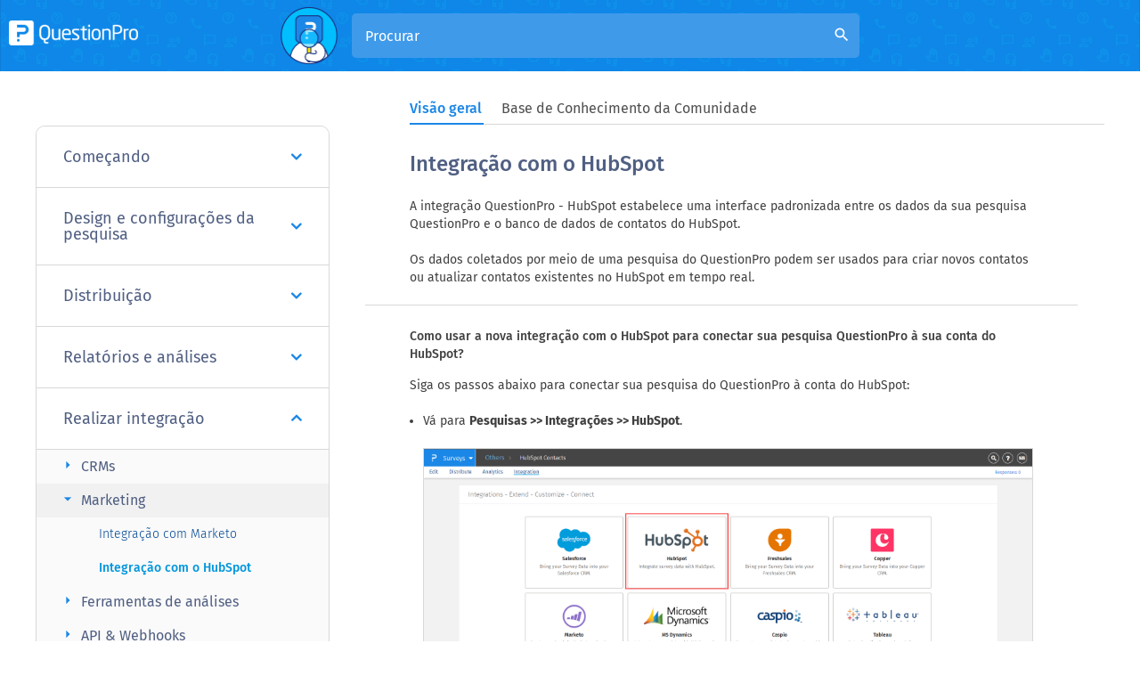

--- FILE ---
content_type: text/html
request_url: https://www.questionpro.com/pt-br/help/hubspot-integration.html
body_size: 21481
content:

        
        <!DOCTYPE html>
<html lang="pt-br" xmlns="https://www.w3.org/1999/xhtml">

<!-- START innerheader.template -->

<head>
	<script>(function(w,d,s,l,i){w[l]=w[l]||[];w[l].push({'gtm.start':
                    new Date().getTime(),event:'gtm.js'});var f=d.getElementsByTagName(s)[0],
                j=d.createElement(s),dl=l!='dataLayer'?'&l='+l:'';j.async=true;j.src=
                'https://www.googletagmanager.com/gtm.js?id='+i+dl;f.parentNode.insertBefore(j,f);
        })(window,document,'script','dataLayer','GTM-MNR7P3');</script>
        <!-- Generated by staticapp1.questionpro.net on Wed Jan 21 02:36:08 PST 2026 : /home/questionpro/resin-pro-4.0.64/webapps/webapps-qpstaticapp1_0/a-1886.0.0/WEB-INF/classes//template/help/hubspot-integration.template -->
    <title>Integração com o HubSpot | QuestionPro Base de conhecimento</title>
      <meta http-equiv="Content-Type" content="text/html; charset=UTF-8"/>
      <meta name="viewport" content="width=device-width, initial-scale=1.0"/>
        <meta name="description" content="Integração com o HubSpot - Seus dados de pesquisa do QuestionPro e seu banco de contatos do HubSpot interagem de forma consistente graças à integração QuestionPro-HubSpot.">
    <meta name="keywords" content="hubspot, integrações, HubSpot, integração, crm, CRM">
        <meta property="og:image" content="https://cdn.questionpro.com/userimages/site_media/help-center.gif"/>
        
    <link rel="preconnect" href="https://cdn.livechatinc.com">	
	<link rel="preconnect" href="https://js.hsleadflows.net">	
	<link rel="preconnect" href="https://load.sumo.com">
    
    <link href="https://www.questionpro.com/pt-br/help/hubspot-integration.html" rel="canonical"/>
         <link rel="alternate" href="https://www.questionpro.com/help/hubspot-integration.html" hreflang="en"/>
<link rel="alternate" href="https://www.questionpro.com/es/help/hubspot-integration.html" hreflang="es"/>
<link rel="alternate" href="https://www.questionpro.com/ja/help/hubspot-integration.html" hreflang="ja"/>
<link rel="alternate" href="https://www.questionpro.com/pt-br/help/hubspot-integration.html" hreflang="pt"/>
<link rel="alternate" href="https://www.questionpro.com/fr/help/hubspot-integration.html" hreflang="fr"/>
<link rel="alternate" href="https://www.questionpro.com/de/help/hubspot-integration.html" hreflang="de"/>

        <link href="/images/logo/favicon.ico" rel="shortcut icon"/>
    
    
    <link rel="preload" href="/mark-assets/css/bootstrap/3.4.1/bootstrap.min.css" as="style" crossorigin onload="this.onload=null;this.rel='stylesheet'">
      
      <link rel="preload" crossorigin href="/mark-assets/js/jquery/jquery-3.5.1.min.js" as="script">	
      <link rel="preload" href="/mark-assets/css/2016/smiley-fonts/icomoon.ttf" as="font" crossorigin="anonymous"/>
      <link rel="preload" href="/mark-assets/css/qphome/help-ui.min.css?version=1.36" as="style">
      <link rel="preload" href="/mark-assets/js/qphome/help/help-header-include.min.js?version=1.5" as="script">
      
      <link href="/mark-assets/css/bootstrap/3.4.1/bootstrap.min.css" crossorigin rel="stylesheet"/>
      
      <!--<link type="text/css" href="/mark-assets/css/qphome/help-ui.min.css?version=1.36" rel="stylesheet"/>
      <script crossorigin src="/mark-assets/js/jquery/jquery-3.5.1.min.js"></script>
      <script src="/mark-assets/js/qphome/help/help-header-include.min.js?version=1.5"></script>-->
    
      
      <link type="text/css" href="/mark-assets/css/qphome/help-ui.min.css?version=1.36" rel="stylesheet"/>
      <script src="/mark-assets/js/jquery/jquery-3.5.1.min.js"></script>
      <script src="/mark-assets/js/qphome/help/help-header-include.min.js?version=1.5"></script>
      
      <link rel="preload" crossorigin href="https://cdnjs.cloudflare.com/ajax/libs/lazysizes/5.2.2/lazysizes.min.js" as="script">
      <link rel="preload" href="/mark-assets/js/signUpReferrer.js?version=1.1" as="script">
      
      <script defer src="/mark-assets/js/signUpReferrer.js?version=1.1"></script>
    
</head>

<body class = "help-subpage-body">
	<noscript><iframe src="https://www.googletagmanager.com/ns.html?id=GTM-MNR7P3"
    height="0" width="0" style="display:none;visibility:hidden"></iframe></noscript>
<div class="content clearFloat">
        <div>
        <div>
            
        <header class="help-header sub-page-header">
         <div class="mobile-nav-btn">
            <div class="top bar"></div>
            <div class="middle bar"></div>
            <div class="bottom bar"></div>
         </div>
                      <a class="qp-logo" href="/pt-br/help/">	
                <img src="https://cdn.questionpro.com/userimages/site_media/qp-white.png" alt="qp-white"/>	
             </a>	
                  <div class="search-section search-expanded">
            <span class="search-section-img">
            <img src="https://cdn.questionpro.com/userimages/site_media/128-qpman-research.png" alt="128-qpman-research"/>
            </span>
            <form id="luceneFormID" action="/a/searchLucene.do" method="get" class="header-search">
                <input type="hidden" name="lang" value="pt-br"/>
               <h3 class="help-title">Como podemos ajudá-lo?</h3>
               <!--<div data-sorter="false" class="form-field">
                  <div class="custom-form-group has-select">
                     <select id="default-select" class="custom-form-select" name="product" onchange="location = renderHelpRedirectURL(this.value, 'pt-br');">
                                                                                                                                    <option value="1" >Pesquisas</option>
                                                                                                                <option value="2" >Comunidades</option>
                                                                                                                <option value="3" >EX Eperiência do funcionário</option>
                                                                                                                <option value="4" >CX</option>
                                                                                                                <option value="8" >Público</option>
                                                                                                                <option value="10" >LivePolls</option>
                                                                                                                <option value="11" >InsightsHub</option>
                                                                                                                <option value="12" >Digsite</option>
                                                                                                                <option value="13" >BI</option>
                                                                            -->
                                                                                                                                                                                                                                                                                                                                                                                                                                                                                                                                                                                                                                                                                                                    <input type="hidden" value="1" name="product"/>
                                             <!--</select>
                  </div>
               </div>-->
               <div class="form-group has-search">
                  <input type="text" class="form-control" placeholder="Procurar" name="query" 
                     id="autocomplete" autocomplete="off">
                  <i class="material-icons form-control-feedback" id="luceneSearchIcon">search</i>
               </div>
            </form>
         </div>
         <div class="top-right-section">
            
            
            
    <div id="loginButton" class="help-display-none">
        <!--<a href="/a/showLogin.do" class="login-link">Conecte-se</a>-->
    </div>
    <div id="logOutButton" class="help-display-none">
        <!--<a href="/a/logout.do" class="login-link">Sair</a>-->
    </div>
    
    <!--    loginAndLogOutShowHide();
        $( "#searchHelpPtbrIcon" ).click(function() {
            $( "#luceneFormHelpPtbr" ).submit();
        });
    -->
    </div>
</header>
      <div class="inner-page-wrapper create-survey-page">
         <div class="content-wrapper">
             
             <div id="navbarStart"></div>
            <ul class="help-switch-tab nav nav-tabs">
                <li id="overviewTab"><a data-toggle="tab" href="#overview" aria-expanded="false" onclick="toggleUrl('#overview')">Visão geral</a></li>
                <li id="qAndaTab"><a data-toggle="tab" href="#qAnda" aria-expanded="true" onclick="toggleUrl('#qAnda')">Base de Conhecimento da Comunidade</a></li>
            </ul>
            <div id="navbarEnd"></div>
             
            <div class="left-section">
                                              <div id="accordion" class="panel-group">
                                    <div class="panel">
                     <div class="panel-heading">
                        <h4 class="panel-title">
                            
                                                   <a href="#panelBody59" class="accordion-toggle collapsed" data-toggle="collapse" data-parent="#accordion">Começando
                           <i class="fa fa-angle-down" aria-hidden="true"></i>
                           </a>
                                                </h4>
                     </div>
                     
                                             <div id="panelBody59" class="panel-collapse collapse">
                                             <div class="panel-body">
                           <div class="panel-group sub-panel-group" id="accordion59">
                                                                                                                        <div class="panel panel-default">
                                 <div class="panel-heading">
                                    <h4 class="panel-title panel-subtitle">
                                                                           <a data-toggle="collapse" class="accordion-toggle collapsed" data-parent="#accordion59" href="#collapse5966">
                                       Criar pesquisa
                                       <i class="material-icons arrow-right">arrow_right</i>
                                       </a>
                                                                        </h4>
                                 </div>
                                                                                                   
                                                                            <div id="collapse5966" class="panel-collapse collapse">
                                                                        <ul class="question-list">
                                                                              <li class="list-item">
                                                                                        <a href="/pt-br/help/create-survey.html" class="list-link">
                                                Como criar uma pesquisa?</a>
                                                                                   </li>
                                                                              <li class="list-item">
                                                                                        <a href="/pt-br/help/template-library.html" class="list-link">
                                                Biblioteca de Modelos de Pesquisa</a>
                                                                                   </li>
                                                                              <li class="list-item">
                                                                                        <a href="/pt-br/help/add-question.html" class="list-link">
                                                Adicionando perguntas à pesquisa</a>
                                                                                   </li>
                                                                              <li class="list-item">
                                                                                        <a href="/pt-br/help/look-and-feel.html" class="list-link">
                                                Personalizando a aparência da pesquisa</a>
                                                                                   </li>
                                                                              <li class="list-item">
                                                                                        <a href="/pt-br/help/branching-skip-logic.html" class="list-link">
                                                Lógica de Pulo</a>
                                                                                   </li>
                                                                              <li class="list-item">
                                                                                        <a href="/pt-br/help/design-brand.html" class="list-link">
                                                Como projetar e marcar sua pesquisa</a>
                                                                                   </li>
                                                                           </ul>
                                 </div>
                                                               </div>
                                                            <div class="panel panel-default">
                                 <div class="panel-heading">
                                    <h4 class="panel-title panel-subtitle">
                                                                           <a data-toggle="collapse" class="accordion-toggle collapsed" data-parent="#accordion59" href="#collapse5967">
                                       Distribuição de pesquisa
                                       <i class="material-icons arrow-right">arrow_right</i>
                                       </a>
                                                                        </h4>
                                 </div>
                                                                                                   
                                                                            <div id="collapse5967" class="panel-collapse collapse">
                                                                        <ul class="question-list">
                                                                              <li class="list-item">
                                                                                        <a href="/pt-br/help/survey-distribution-options.html" class="list-link">
                                                Métodos de distribuição de pesquisa</a>
                                                                                   </li>
                                                                              <li class="list-item">
                                                                                        <a href="/pt-br/help/send-email-invitation.html" class="list-link">
                                                Enviar convite para a pesquisa via e-mail</a>
                                                                                   </li>
                                                                              <li class="list-item">
                                                                                        <a href="/pt-br/help/manage-email-list.html" class="list-link">
                                                Criar e gerenciar lista de e-mail</a>
                                                                                   </li>
                                                                              <li class="list-item">
                                                                                        <a href="/pt-br/help/share-survey-on-social-media.html" class="list-link">
                                                Compartilhar em mídias sociais</a>
                                                                                   </li>
                                                                           </ul>
                                 </div>
                                                               </div>
                                                            <div class="panel panel-default">
                                 <div class="panel-heading">
                                    <h4 class="panel-title panel-subtitle">
                                                                           <a data-toggle="collapse" class="accordion-toggle collapsed" data-parent="#accordion59" href="#collapse5968">
                                       Analisar pesquisa
                                       <i class="material-icons arrow-right">arrow_right</i>
                                       </a>
                                                                        </h4>
                                 </div>
                                                                                                   
                                                                            <div id="collapse5968" class="panel-collapse collapse">
                                                                        <ul class="question-list">
                                                                              <li class="list-item">
                                                                                        <a href="/pt-br/help/response-viewer.html" class="list-link">
                                                Respostas - dados brutos</a>
                                                                                   </li>
                                                                              <li class="list-item">
                                                                                        <a href="/pt-br/help/data-segmentation.html" class="list-link">
                                                Segmentação de dados e análise de filtragem</a>
                                                                                   </li>
                                                                              <li class="list-item">
                                                                                        <a href="/pt-br/help/cross-tab-reports.html" class="list-link">
                                                Relatórios de Tabelas Cruzadas</a>
                                                                                   </li>
                                                                              <li class="list-item">
                                                                                        <a href="/pt-br/help/open-ended-text-data-analysis.html" class="list-link">
                                                Analisando dados de texto abertos</a>
                                                                                   </li>
                                                                              <li class="list-item">
                                                                                        <a href="/pt-br/help/word-cloud.html" class="list-link">
                                                Nuvem de palavras</a>
                                                                                   </li>
                                                                              <li class="list-item">
                                                                                        <a href="/pt-br/help/export-raw-data-excel.html" class="list-link">
                                                Exportar Dados - Downloads de Excel e CSV</a>
                                                                                   </li>
                                                                           </ul>
                                 </div>
                                                               </div>
                                                            <div class="panel panel-default">
                                 <div class="panel-heading">
                                    <h4 class="panel-title panel-subtitle">
                                                                           <a data-toggle="collapse" class="accordion-toggle collapsed" data-parent="#accordion59" href="#collapse59265">
                                       Genie
                                       <i class="material-icons arrow-right">arrow_right</i>
                                       </a>
                                                                        </h4>
                                 </div>
                                                                                                   
                                                                            <div id="collapse59265" class="panel-collapse collapse">
                                                                        <ul class="question-list">
                                                                              <li class="list-item">
                                                                                        <a href="/pt-br/help/genie-overview.html" class="list-link">
                                                Visão geral</a>
                                                                                   </li>
                                                                           </ul>
                                 </div>
                                                               </div>
                                                                                       </div>
                        </div>
                     </div>
                  </div>
                                    <div class="panel">
                     <div class="panel-heading">
                        <h4 class="panel-title">
                            
                                                   <a href="#panelBody60" class="accordion-toggle collapsed" data-toggle="collapse" data-parent="#accordion">Design e configurações da pesquisa
                           <i class="fa fa-angle-down" aria-hidden="true"></i>
                           </a>
                                                </h4>
                     </div>
                     
                                             <div id="panelBody60" class="panel-collapse collapse">
                                             <div class="panel-body">
                           <div class="panel-group sub-panel-group" id="accordion60">
                                                                                                                        <div class="panel panel-default">
                                 <div class="panel-heading">
                                    <h4 class="panel-title panel-subtitle">
                                                                           <a data-toggle="collapse" class="accordion-toggle collapsed" data-parent="#accordion60" href="#collapse6069">
                                       Criar uma pesquisa
                                       <i class="material-icons arrow-right">arrow_right</i>
                                       </a>
                                                                        </h4>
                                 </div>
                                                                                                   
                                                                            <div id="collapse6069" class="panel-collapse collapse">
                                                                        <ul class="question-list">
                                                                              <li class="list-item">
                                                                                        <a href="/pt-br/help/image-library.html" class="list-link">
                                                Biblioteca de Mídia - Como carregar imagens e arquivos</a>
                                                                                   </li>
                                                                              <li class="list-item">
                                                                                        <a href="/pt-br/help/questions-limit-per-survey.html" class="list-link">
                                                Número de Perguntas por Pesquisa</a>
                                                                                   </li>
                                                                              <li class="list-item">
                                                                                        <a href="/pt-br/help/create-survey-word-template.html" class="list-link">
                                                Criando uma pesquisa a partir de um documento do Word</a>
                                                                                   </li>
                                                                              <li class="list-item">
                                                                                        <a href="/pt-br/help/editing-live-survey.html" class="list-link">
                                                Como excluir, adicionar e editar perguntas e respostas de uma pesquisa ao vivo</a>
                                                                                   </li>
                                                                              <li class="list-item">
                                                                                        <a href="/pt-br/help/survey-blocks.html" class="list-link">
                                                Blocos de pesquisa</a>
                                                                                   </li>
                                                                              <li class="list-item">
                                                                                        <a href="/pt-br/help/randomizacao-de-blocos.html" class="list-link">
                                                Randomização de Blocos</a>
                                                                                   </li>
                                                                              <li class="list-item">
                                                                                        <a href="/pt-br/help/randomizacao-de-perguntas.html" class="list-link">
                                                Randomização de Perguntas</a>
                                                                                   </li>
                                                                              <li class="list-item">
                                                                                        <a href="/pt-br/help/scale-library.html" class="list-link">
                                                Biblioteca de Escalas</a>
                                                                                   </li>
                                                                              <li class="list-item">
                                                                                        <a href="/pt-br/help/survey-blocks-monadic-testing.html" class="list-link">
                                                O que é teste monádico?</a>
                                                                                   </li>
                                                                              <li class="list-item">
                                                                                        <a href="/pt-br/help/survey-blocks-sequential-monadic-testing.html" class="list-link">
                                                O que são testes monádicos sequenciais?</a>
                                                                                   </li>
                                                                              <li class="list-item">
                                                                                        <a href="/pt-br/help/Extraction-Support-for-Image-Chooser-Question-Types.html" class="list-link">
                                                Suporte de extração para Tipos de Pergunta de seletor de Imagem</a>
                                                                                   </li>
                                                                              <li class="list-item">
                                                                                        <a href="/pt-br/help/comparison-testing.html" class="list-link">
                                                O que são testes de comparação?</a>
                                                                                   </li>
                                                                              <li class="list-item">
                                                                                        <a href="/pt-br/help/custom-validation-messages.html" class="list-link">
                                                Mensagens de Validação Personalizadas</a>
                                                                                   </li>
                                                                              <li class="list-item">
                                                                                        <a href="/pt-br/help/survey-builder-chatgpt.html" class="list-link">
                                                Construindo pesquisas com o QxBot</a>
                                                                                   </li>
                                                                              <li class="list-item">
                                                                                        <a href="/pt-br/help/Extraktionsunterstutzung-fur-Fragetypen-mit-Bildauswahl.html" class="list-link">
                                                Extraktionsunterstützung para Fragetypen mit Bildauswahl</a>
                                                                                   </li>
                                                                              <li class="list-item">
                                                                                        <a href="/pt-br/help/survey-preview-options.html" class="list-link">
                                                Opções de visualização da pesquisa</a>
                                                                                   </li>
                                                                              <li class="list-item">
                                                                                        <a href="/pt-br/help/edit-2025-faq.html" class="list-link">
                                                Edição e Colaboração em Pesquisas 2025 - FAQ</a>
                                                                                   </li>
                                                                              <li class="list-item">
                                                                                        <a href="/help/test-get-started.html" class="list-link">
                                                Testing Send</a>
                                                                                   </li>
                                                                              <li class="list-item">
                                                                                        <a href="/help/add-questions-from-document.html" class="list-link">
                                                Add Questions From a Document</a>
                                                                                   </li>
                                                                           </ul>
                                 </div>
                                                               </div>
                                                            <div class="panel panel-default">
                                 <div class="panel-heading">
                                    <h4 class="panel-title panel-subtitle">
                                                                           <a data-toggle="collapse" class="accordion-toggle collapsed" data-parent="#accordion60" href="#collapse6070">
                                       Tipos de perguntas
                                       <i class="material-icons arrow-right">arrow_right</i>
                                       </a>
                                                                        </h4>
                                 </div>
                                                                                                   
                                                                            <div id="collapse6070" class="panel-collapse collapse">
                                                                        <ul class="question-list">
                                                                              <li class="list-item">
                                                                                        <a href="/pt-br/help/standard-question-types.html" class="list-link">
                                                Tipos de perguntas básicas</a>
                                                                                   </li>
                                                                              <li class="list-item">
                                                                                        <a href="/pt-br/help/advanced-question-types.html" class="list-link">
                                                Tipos de perguntas avançadas</a>
                                                                                   </li>
                                                                              <li class="list-item">
                                                                                        <a href="/pt-br/help/multiple-choice-question-types.html" class="list-link">
                                                Tipos de pergunta de múltipla escolha</a>
                                                                                   </li>
                                                                              <li class="list-item">
                                                                                        <a href="/pt-br/help/comment-box-question-type.html" class="list-link">
                                                Pergunta de texto - Caixa de Comentários</a>
                                                                                   </li>
                                                                              <li class="list-item">
                                                                                        <a href="/pt-br/help/matrix-multipoint-scale-question.html" class="list-link">
                                                Matriz de escalas de múltiplos pontos</a>
                                                                                   </li>
                                                                              <li class="list-item">
                                                                                        <a href="/pt-br/help/pergunta-da-ordem-de-classificacao.html" class="list-link">
                                                Ranking</a>
                                                                                   </li>
                                                                              <li class="list-item">
                                                                                        <a href="/pt-br/help/smiley-rating.html" class="list-link">
                                                Classificação com emoji</a>
                                                                                   </li>
                                                                              <li class="list-item">
                                                                                        <a href="/pt-br/help/image-question.html" class="list-link">
                                                Pergunta de imagem</a>
                                                                                   </li>
                                                                              <li class="list-item">
                                                                                        <a href="/pt-br/help/date-and-time-question-type.html" class="list-link">
                                                Data e Hora</a>
                                                                                   </li>
                                                                              <li class="list-item">
                                                                                        <a href="/pt-br/help/captcha-question.html" class="list-link">
                                                Pergunta reCAPTCHA</a>
                                                                                   </li>
                                                                              <li class="list-item">
                                                                                        <a href="/pt-br/help/net-promoter-score-question-type.html" class="list-link">
                                                Tipo de pergunta NPS - Net Promoter Score</a>
                                                                                   </li>
                                                                              <li class="list-item">
                                                                                        <a href="/pt-br/help/van-westendorp-price-sensitivity-question-type.html" class="list-link">
                                                Tipo de Pergunta Van Westendorp - Sensibilidade ao Preço</a>
                                                                                   </li>
                                                                              <li class="list-item">
                                                                                        <a href="/pt-br/help/choice-based-conjoint-study.html" class="list-link">
                                                Estudo de Análise Conjunta Baseado em Escolha</a>
                                                                                   </li>
                                                                              <li class="list-item">
                                                                                        <a href="/pt-br/help/side-by-side-matrix-question-type.html" class="list-link">
                                                Matriz Lado a Lado</a>
                                                                                   </li>
                                                                              <li class="list-item">
                                                                                        <a href="/pt-br/help/homunculus-question-type.html" class="list-link">
                                                Tipo de Pergunta Homúnculo</a>
                                                                                   </li>
                                                                              <li class="list-item">
                                                                                        <a href="/pt-br/help/predictive-answer-options.html" class="list-link">
                                                Opções de resposta preditiva</a>
                                                                                   </li>
                                                                              <li class="list-item">
                                                                                        <a href="/pt-br/help/static-content-question.html" class="list-link">
                                                Questões de conteúdo estático</a>
                                                                                   </li>
                                                                              <li class="list-item">
                                                                                        <a href="/pt-br/help/multiple-choice-select-one.html" class="list-link">
                                                Múltipla escolha: selecionar uma opção</a>
                                                                                   </li>
                                                                              <li class="list-item">
                                                                                        <a href="/pt-br/help/multiple-choice-select-many.html" class="list-link">
                                                Múltipla escolha com seleção múltipla</a>
                                                                                   </li>
                                                                              <li class="list-item">
                                                                                        <a href="/pt-br/help/page-timer-question.html" class="list-link">
                                                Pergunta de cronômetro de página</a>
                                                                                   </li>
                                                                              <li class="list-item">
                                                                                        <a href="/pt-br/help/open-ended-contact-information.html" class="list-link">
                                                Informações de contato (texto aberto)</a>
                                                                                   </li>
                                                                              <li class="list-item">
                                                                                        <a href="/pt-br/help/matrix-checkbox-multiselect-question.html" class="list-link">
                                                Pergunta de matriz com múltipla seleção</a>
                                                                                   </li>
                                                                              <li class="list-item">
                                                                                        <a href="/pt-br/help/martix-spreadsheet-question.html" class="list-link">
                                                Pergunta com matriz de planilha </a>
                                                                                   </li>
                                                                              <li class="list-item">
                                                                                        <a href="/pt-br/help/closed-card-sorting.html" class="list-link">
                                                Pergunta de classificação de cartão fechada</a>
                                                                                   </li>
                                                                              <li class="list-item">
                                                                                        <a href="/pt-br/help/flex-matrix.html" class="list-link">
                                                Matriz Flexível - Como fazer?</a>
                                                                                   </li>
                                                                              <li class="list-item">
                                                                                        <a href="/pt-br/help/text-slider-question.html" class="list-link">
                                                Controle Deslizante de Texto</a>
                                                                                   </li>
                                                                              <li class="list-item">
                                                                                        <a href="/pt-br/help/smiley-thumbs-question-type.html" class="list-link">
                                                Configuração de Tipos de Pergunta de Avaliação Gráfica</a>
                                                                                   </li>
                                                                              <li class="list-item">
                                                                                        <a href="/pt-br/help/drag-and-drop-question-type.html" class="list-link">
                                                Ordem de Classificação - Interface Arrastar e Soltar</a>
                                                                                   </li>
                                                                              <li class="list-item">
                                                                                        <a href="/pt-br/help/bipolar-matrix-slider-question.html" class="list-link">
                                                Matriz bipolar - controle deslizante</a>
                                                                                   </li>
                                                                              <li class="list-item">
                                                                                        <a href="/pt-br/help/bipolar-likert-scale.html" class="list-link">
                                                Perguntas de matriz bipolar e likert</a>
                                                                                   </li>
                                                                              <li class="list-item">
                                                                                        <a href="/pt-br/help/gabor-granger.html" class="list-link">
                                                Gabor Granger</a>
                                                                                   </li>
                                                                              <li class="list-item">
                                                                                        <a href="/pt-br/help/verified-digital-signature.html" class="list-link">
                                                Assinatura Digital Verificada</a>
                                                                                   </li>
                                                                              <li class="list-item">
                                                                                        <a href="/pt-br/help/star-rating-question-type.html" class="list-link">
                                                Tipo de Pergunta de Avaliação por Estrelas</a>
                                                                                   </li>
                                                                              <li class="list-item">
                                                                                        <a href="/pt-br/help/push-to-social-question.html" class="list-link">
                                                Pergunta de Divulgação nas Redes Sociais</a>
                                                                                   </li>
                                                                              <li class="list-item">
                                                                                        <a href="/pt-br/help/attach-upload-file-question-type.html" class="list-link">
                                                Pergunta de Anexar/Carregar Arquivo</a>
                                                                                   </li>
                                                                              <li class="list-item">
                                                                                        <a href="/pt-br/help/constant-sum-question-type.html" class="list-link">
                                                Constant Sum Question</a>
                                                                                   </li>
                                                                              <li class="list-item">
                                                                                        <a href="/pt-br/help/video-insights.html" class="list-link">
                                                Informações de vídeo</a>
                                                                                   </li>
                                                                              <li class="list-item">
                                                                                        <a href="/pt-br/help/platform-connect.html" class="list-link">
                                                Conexão de plataforma</a>
                                                                                   </li>
                                                                              <li class="list-item">
                                                                                        <a href="/pt-br/help/community-recruitment.html" class="list-link">
                                                Recrutamento de Comunidades</a>
                                                                                   </li>
                                                                              <li class="list-item">
                                                                                        <a href="/pt-br/help/tubepulse-video-rating.html" class="list-link">
                                                Pergunta de classificação: vídeo TubePulse ™ </a>
                                                                                   </li>
                                                                              <li class="list-item">
                                                                                        <a href="/pt-br/help/open-card-sorting.html" class="list-link">
                                                Classificação de cartão aberto</a>
                                                                                   </li>
                                                                              <li class="list-item">
                                                                                        <a href="/pt-br/help/maps-question-type.html" class="list-link">
                                                Mapas - Tipo de Pergunta</a>
                                                                                   </li>
                                                                              <li class="list-item">
                                                                                        <a href="/pt-br/help/livecast.html" class="list-link">
                                                Live Cast</a>
                                                                                   </li>
                                                                           </ul>
                                 </div>
                                                               </div>
                                                            <div class="panel panel-default">
                                 <div class="panel-heading">
                                    <h4 class="panel-title panel-subtitle">
                                                                           <a data-toggle="collapse" class="accordion-toggle collapsed" data-parent="#accordion60" href="#collapse6071">
                                       Configurações da pergunta
                                       <i class="material-icons arrow-right">arrow_right</i>
                                       </a>
                                                                        </h4>
                                 </div>
                                                                                                   
                                                                            <div id="collapse6071" class="panel-collapse collapse">
                                                                        <ul class="question-list">
                                                                              <li class="list-item">
                                                                                        <a href="/pt-br/help/answer-type.html" class="list-link">
                                                Tipo de resposta e layout</a>
                                                                                   </li>
                                                                              <li class="list-item">
                                                                                        <a href="/pt-br/help/reorder-question.html" class="list-link">
                                                Reordenar Perguntas</a>
                                                                                   </li>
                                                                              <li class="list-item">
                                                                                        <a href="/pt-br/help/add-tips.html" class="list-link">
                                                Question tips</a>
                                                                                   </li>
                                                                              <li class="list-item">
                                                                                        <a href="/pt-br/help/text-box-next-to-question.html" class="list-link">
                                                Exibição de caixa de texto</a>
                                                                                   </li>
                                                                              <li class="list-item">
                                                                                        <a href="/pt-br/help/text-settings.html" class="list-link">
                                                Configurações de texto aberto</a>
                                                                                   </li>
                                                                              <li class="list-item">
                                                                                        <a href="/pt-br/help/other-option.html" class="list-link">
                                                Adicionando a opção 'Outro'</a>
                                                                                   </li>
                                                                              <li class="list-item">
                                                                                        <a href="/pt-br/help/matrix-settings.html" class="list-link">
                                                Configurações de matriz</a>
                                                                                   </li>
                                                                              <li class="list-item">
                                                                                        <a href="/pt-br/help/image-rating-settings.html" class="list-link">
                                                Configurações de avaliação de imagem</a>
                                                                                   </li>
                                                                              <li class="list-item">
                                                                                        <a href="/pt-br/help/scale-options.html" class="list-link">
                                                Opções de escala</a>
                                                                                   </li>
                                                                              <li class="list-item">
                                                                                        <a href="/pt-br/help/constant-sum-settings.html" class="list-link">
                                                Configurações de Soma Constante</a>
                                                                                   </li>
                                                                              <li class="list-item">
                                                                                        <a href="/pt-br/help/default-selected.html" class="list-link">
                                                Definindo respostas padrão</a>
                                                                                   </li>
                                                                              <li class="list-item">
                                                                                        <a href="/pt-br/help/multiple-choice-exclusive-option.html" class="list-link">
                                                Validação de opção exclusiva para perguntas de múltipla escolha</a>
                                                                                   </li>
                                                                              <li class="list-item">
                                                                                        <a href="/pt-br/help/validate-question.html" class="list-link">
                                                Como fazer uma pergunta obrigatória</a>
                                                                                   </li>
                                                                              <li class="list-item">
                                                                                        <a href="/pt-br/help/bulk-update-validation.html" class="list-link">
                                                Configurações de validação</a>
                                                                                   </li>
                                                                              <li class="list-item">
                                                                                        <a href="/pt-br/help/remove-validation-message.html" class="list-link">
                                                Remover mensagem de validação</a>
                                                                                   </li>
                                                                              <li class="list-item">
                                                                                        <a href="/pt-br/help/question-separators.html" class="list-link">
                                                Separadores de perguntas</a>
                                                                                   </li>
                                                                              <li class="list-item">
                                                                                        <a href="/pt-br/help/question-code.html" class="list-link">
                                                Códigos de pergunta</a>
                                                                                   </li>
                                                                              <li class="list-item">
                                                                                        <a href="/pt-br/help/page-breaks.html" class="list-link">
                                                Quebra de página</a>
                                                                                   </li>
                                                                              <li class="list-item">
                                                                                        <a href="/pt-br/help/acceptance-check-box.html" class="list-link">
                                                Texto de Introdução com Caixa de Seleção de Aceitação</a>
                                                                                   </li>
                                                                              <li class="list-item">
                                                                                        <a href="/pt-br/help/regex-validation.html" class="list-link">
                                                Validação RegEx</a>
                                                                                   </li>
                                                                              <li class="list-item">
                                                                                        <a href="/pt-br/help/survey-question-library.html" class="list-link">
                                                Biblioteca de Perguntas</a>
                                                                                   </li>
                                                                              <li class="list-item">
                                                                                        <a href="/pt-br/help/embed-audio-embed-video.html" class="list-link">
                                                Como incorporar um vídeo com a QuestionPro</a>
                                                                                   </li>
                                                                              <li class="list-item">
                                                                                        <a href="/pt-br/help/slider-start-position.html" class="list-link">
                                                Posição inicial do controle deslizante</a>
                                                                                   </li>
                                                                              <li class="list-item">
                                                                                        <a href="/pt-br/help/alternate-flip.html" class="list-link">
                                                Alternância na Exibição das Respostas</a>
                                                                                   </li>
                                                                              <li class="list-item">
                                                                                        <a href="/pt-br/help/matrix-auto-focus.html" class="list-link">
                                                Matriz - Foco Automático</a>
                                                                                   </li>
                                                                              <li class="list-item">
                                                                                        <a href="/pt-br/help/text-validation.html" class="list-link">
                                                Validações de texto</a>
                                                                                   </li>
                                                                              <li class="list-item">
                                                                                        <a href="/pt-br/help/text-input-settings-spreadsheet.html" class="list-link">
                                                Configurações de entrada numérica - planilha</a>
                                                                                   </li>
                                                                              <li class="list-item">
                                                                                        <a href="/pt-br/help/answer-groups.html" class="list-link">
                                                 Grupos de resposta [versão BETA]</a>
                                                                                   </li>
                                                                              <li class="list-item">
                                                                                        <a href="/pt-br/help/hidden-question.html" class="list-link">
                                                Perguntas Ocultas</a>
                                                                                   </li>
                                                                              <li class="list-item">
                                                                                        <a href="/pt-br/help/currency-format-decimal-separator.html" class="list-link">
                                                Formato de moeda do separador decimal</a>
                                                                                   </li>
                                                                              <li class="list-item">
                                                                                        <a href="/pt-br/help/multiple-files-upload.html" class="list-link">
                                                Permitir vários arquivos - tipo de pergunta anexar/carregar</a>
                                                                                   </li>
                                                                              <li class="list-item">
                                                                                        <a href="/pt-br/help/text-input-keyboard-type.html" class="list-link">
                                                Entrada de caixa de texto - Tipo de teclado</a>
                                                                                   </li>
                                                                              <li class="list-item">
                                                                                        <a href="/pt-br/help/deep-dive.html" class="list-link">
                                                Mergulho profundo</a>
                                                                                   </li>
                                                                              <li class="list-item">
                                                                                        <a href="/pt-br/help/answer-display-order.html" class="list-link">
                                                Ordem de exibição das respostas</a>
                                                                                   </li>
                                                                              <li class="list-item">
                                                                                        <a href="/pt-br/help/Alternate-colors.html" class="list-link">
                                                Configurando exibição de cores alternadas</a>
                                                                                   </li>
                                                                              <li class="list-item">
                                                                                        <a href="/pt-br/help/conjoint-analysis-best-practice-mplementation.html" class="list-link">
                                                Análise Conjunta - FAQ sobre Melhores Práticas de Implementação</a>
                                                                                   </li>
                                                                              <li class="list-item">
                                                                                        <a href="/pt-br/help/multimedia-file-limits.html" class="list-link">
                                                Limites para arquivos de imagem/multimídia</a>
                                                                                   </li>
                                                                              <li class="list-item">
                                                                                        <a href="/pt-br/help/conjoint-prohibited-pairs.html" class="list-link">
                                                Conceitos Proibidos em Conjoint</a>
                                                                                   </li>
                                                                           </ul>
                                 </div>
                                                               </div>
                                                            <div class="panel panel-default">
                                 <div class="panel-heading">
                                    <h4 class="panel-title panel-subtitle">
                                                                           <a data-toggle="collapse" class="accordion-toggle collapsed" data-parent="#accordion60" href="#collapse6072">
                                       Design e personalização
                                       <i class="material-icons arrow-right">arrow_right</i>
                                       </a>
                                                                        </h4>
                                 </div>
                                                                                                   
                                                                            <div id="collapse6072" class="panel-collapse collapse">
                                                                        <ul class="question-list">
                                                                              <li class="list-item">
                                                                                        <a href="/pt-br/help/survey-logo.html" class="list-link">
                                                Adicionar logotipo à sua pesquisa</a>
                                                                                   </li>
                                                                              <li class="list-item">
                                                                                        <a href="/pt-br/help/custom-theme-css.html" class="list-link">
                                                Customização de temas</a>
                                                                                   </li>
                                                                              <li class="list-item">
                                                                                        <a href="/pt-br/help/survey-display-settings.html" class="list-link">
                                                Configurações de exibição da pesquisa</a>
                                                                                   </li>
                                                                              <li class="list-item">
                                                                                        <a href="/pt-br/help/auto-advance.html" class="list-link">
                                                Avanço automático</a>
                                                                                   </li>
                                                                              <li class="list-item">
                                                                                        <a href="/pt-br/help/progress-bar.html" class="list-link">
                                                Barra de Progresso</a>
                                                                                   </li>
                                                                              <li class="list-item">
                                                                                        <a href="/pt-br/help/automatic-question-numbering-option.html" class="list-link">
                                                Opções de numeração automática de perguntas</a>
                                                                                   </li>
                                                                              <li class="list-item">
                                                                                        <a href="/pt-br/help/social-network-toolbar.html" class="list-link">
                                                Barra de ferramentas de rede social</a>
                                                                                   </li>
                                                                              <li class="list-item">
                                                                                        <a href="/pt-br/help/browser-title.html" class="list-link">
                                                Título do Navegador</a>
                                                                                   </li>
                                                                              <li class="list-item">
                                                                                        <a href="/pt-br/help/print-survey.html" class="list-link">
                                                Imprimir ou baixar pesquisa como DOC do Word ou PDF</a>
                                                                                   </li>
                                                                              <li class="list-item">
                                                                                        <a href="/pt-br/help/survey-navigation-buttons.html" class="list-link">
                                                Botões de navegação de pesquisa</a>
                                                                                   </li>
                                                                              <li class="list-item">
                                                                                        <a href="/pt-br/help/accessible-theme.html" class="list-link">
                                                Tema Acessível - conformidade com 508</a>
                                                                                   </li>
                                                                              <li class="list-item">
                                                                                        <a href="/pt-br/help/back-exit-navigation-buttons.html" class="list-link">
                                                Habilitar ou desabilitar botão de voltar e link de saída</a>
                                                                                   </li>
                                                                              <li class="list-item">
                                                                                        <a href="/pt-br/help/focus-mode.html" class="list-link">
                                                Layout de Foco</a>
                                                                                   </li>
                                                                              <li class="list-item">
                                                                                        <a href="/pt-br/help/default-display-mode.html" class="list-link">
                                                Layout da pesquisa</a>
                                                                                   </li>
                                                                              <li class="list-item">
                                                                                        <a href="/pt-br/help/visual-display-mode.html" class="list-link">
                                                Layout da pesquisa - modo visual</a>
                                                                                   </li>
                                                                              <li class="list-item">
                                                                                        <a href="/pt-br/help/tv-surveys.html" class="list-link">
                                                Integração Telly</a>
                                                                                   </li>
                                                                              <li class="list-item">
                                                                                        <a href="/pt-br/help/telly-integration.html" class="list-link">
                                                Integração com televisão</a>
                                                                                   </li>
                                                                              <li class="list-item">
                                                                                        <a href="/pt-br/help/workspace-url.html" class="list-link">
                                                URL do espaço de trabalho</a>
                                                                                   </li>
                                                                              <li class="list-item">
                                                                                        <a href="/pt-br/help/classic-layout.html" class="list-link">
                                                Layout Clássico</a>
                                                                                   </li>
                                                                           </ul>
                                 </div>
                                                               </div>
                                                            <div class="panel panel-default">
                                 <div class="panel-heading">
                                    <h4 class="panel-title panel-subtitle">
                                                                           <a data-toggle="collapse" class="accordion-toggle collapsed" data-parent="#accordion60" href="#collapse6073">
                                       Lógicas
                                       <i class="material-icons arrow-right">arrow_right</i>
                                       </a>
                                                                        </h4>
                                 </div>
                                                                                                   
                                                                            <div id="collapse6073" class="panel-collapse collapse">
                                                                        <ul class="question-list">
                                                                              <li class="list-item">
                                                                                        <a href="/pt-br/help/branching-skip-logic-new.html" class="list-link">
                                                Ramificação ou lógica de pulo</a>
                                                                                   </li>
                                                                              <li class="list-item">
                                                                                        <a href="/pt-br/help/compound-branching-new.html" class="list-link">
                                                Lógica de Ramificação Composta</a>
                                                                                   </li>
                                                                              <li class="list-item">
                                                                                        <a href="/pt-br/help/compound-delayed-branching.html" class="list-link">
                                                Ramificação composta</a>
                                                                                   </li>
                                                                              <li class="list-item">
                                                                                        <a href="/pt-br/help/dynamic-quota-control.html" class="list-link">
                                                Controle de Cota Baseado em Resposta</a>
                                                                                   </li>
                                                                              <li class="list-item">
                                                                                        <a href="/pt-br/help/dynamic-comment-based-on-logic.html" class="list-link">
                                                Texto dinâmico/comentários</a>
                                                                                   </li>
                                                                              <li class="list-item">
                                                                                        <a href="/pt-br/help/extraction.html" class="list-link">
                                                Lógica de extração</a>
                                                                                   </li>
                                                                              <li class="list-item">
                                                                                        <a href="/pt-br/help/show-hide-question-logic.html" class="list-link">
                                                Mostrar/ocultar perguntas</a>
                                                                                   </li>
                                                                              <li class="list-item">
                                                                                        <a href="/pt-br/help/dynamic-show-hide.html" class="list-link">
                                                Lógica dinâmica de exibição/ocultação</a>
                                                                                   </li>
                                                                              <li class="list-item">
                                                                                        <a href="/pt-br/help/scoring-logic.html" class="list-link">
                                                Lógica de pontuação</a>
                                                                                   </li>
                                                                              <li class="list-item">
                                                                                        <a href="/pt-br/help/net-promotor-custom-scoring-model.html" class="list-link">
                                                NPS - Net promoter score</a>
                                                                                   </li>
                                                                              <li class="list-item">
                                                                                        <a href="/pt-br/help/piping-text.html" class="list-link">
                                                Envio de texto por "Piping"</a>
                                                                                   </li>
                                                                              <li class="list-item">
                                                                                        <a href="/pt-br/help/survey-chaining.html" class="list-link">
                                                Pesquisa em cadeia</a>
                                                                                   </li>
                                                                              <li class="list-item">
                                                                                        <a href="/pt-br/help/looping.html" class="list-link">
                                                Looping</a>
                                                                                   </li>
                                                                              <li class="list-item">
                                                                                        <a href="/pt-br/help/branching-to-terminate-survey.html" class="list-link">
                                                Ramificação para encerrar pesquisa</a>
                                                                                   </li>
                                                                              <li class="list-item">
                                                                                        <a href="/pt-br/help/logic-operators.html" class="list-link">
                                                Segmentação de múltiplos critérios, agrupamento e operadores lógicos de ramificação disponíveis usando o Survey Analytics</a>
                                                                                   </li>
                                                                              <li class="list-item">
                                                                                        <a href="/pt-br/help/how-to-setup-n-of-m-logic.html" class="list-link">
                                                Lógica N de M selecionada</a>
                                                                                   </li>
                                                                              <li class="list-item">
                                                                                        <a href="/pt-br/help/javascript-logic-syntax.html" class="list-link">
                                                Referência Lógica da Sintaxe com JavaScript</a>
                                                                                   </li>
                                                                              <li class="list-item">
                                                                                        <a href="/pt-br/help/block-flow.html" class="list-link">
                                                Fluxo em bloco</a>
                                                                                   </li>
                                                                              <li class="list-item">
                                                                                        <a href="/pt-br/help/block-looping.html" class="list-link">
                                                Looping de Blocos</a>
                                                                                   </li>
                                                                              <li class="list-item">
                                                                                        <a href="/pt-br/help/scoring-engine-syntax-reference.html" class="list-link">
                                                Referência de sintaxe do motor de pontuação</a>
                                                                                   </li>
                                                                              <li class="list-item">
                                                                                        <a href="/pt-br/help/always-extract-never-extract.html" class="list-link">
                                                Lógica de Sempre Extrair e Nunca Extrair</a>
                                                                                   </li>
                                                                              <li class="list-item">
                                                                                        <a href="/pt-br/help/matrix-extraction.html" class="list-link">
                                                Extração de Matriz</a>
                                                                                   </li>
                                                                              <li class="list-item">
                                                                                        <a href="/pt-br/help/locked-extraction.html" class="list-link">
                                                Extração Bloqueada</a>
                                                                                   </li>
                                                                              <li class="list-item">
                                                                                        <a href="/pt-br/help/dynamically-update-custom-variables.html" class="list-link">
                                                Atualização dinâmica de variável personalizada</a>
                                                                                   </li>
                                                                              <li class="list-item">
                                                                                        <a href="/pt-br/help/advanced-randomization.html" class="list-link">
                                                Randomização Avançada</a>
                                                                                   </li>
                                                                              <li class="list-item">
                                                                                        <a href="/pt-br/help/custom-scripting-examples.html" class="list-link">
                                                Exemplos de scripts personalizados</a>
                                                                                   </li>
                                                                              <li class="list-item">
                                                                                        <a href="/pt-br/help/custom-scripting.html" class="list-link">
                                                Script Personalizado</a>
                                                                                   </li>
                                                                              <li class="list-item">
                                                                                        <a href="/help/ai-logic-builder.html" class="list-link">
                                                Survey Logic Builder - AI</a>
                                                                                   </li>
                                                                           </ul>
                                 </div>
                                                               </div>
                                                            <div class="panel panel-default">
                                 <div class="panel-heading">
                                    <h4 class="panel-title panel-subtitle">
                                                                           <a data-toggle="collapse" class="accordion-toggle collapsed" data-parent="#accordion60" href="#collapse6074">
                                       Variáveis personalizadas
                                       <i class="material-icons arrow-right">arrow_right</i>
                                       </a>
                                                                        </h4>
                                 </div>
                                                                                                   
                                                                            <div id="collapse6074" class="panel-collapse collapse">
                                                                        <ul class="question-list">
                                                                              <li class="list-item">
                                                                                        <a href="/pt-br/help/custom-variables.html" class="list-link">
                                                Variáveis Personalizadas</a>
                                                                                   </li>
                                                                              <li class="list-item">
                                                                                        <a href="/pt-br/help/udpate-custom-variables.html" class="list-link">
                                                Atualização de variáveis personalizadas</a>
                                                                                   </li>
                                                                              <li class="list-item">
                                                                                        <a href="/pt-br/help/custom-variable-mapping.html" class="list-link">
                                                Mapeamento de Variável Personalizada</a>
                                                                                   </li>
                                                                              <li class="list-item">
                                                                                        <a href="/pt-br/help/custom-variable-quota-control.html" class="list-link">
                                                Controle de cotas variáveis personalizadas</a>
                                                                                   </li>
                                                                              <li class="list-item">
                                                                                        <a href="/pt-br/help/geo-location.html" class="list-link">
                                                Geolocalização</a>
                                                                                   </li>
                                                                              <li class="list-item">
                                                                                        <a href="/pt-br/help/custom-variable-abbs.html" class="list-link">
                                                ABBS com base em Variáveis Personalizadas</a>
                                                                                   </li>
                                                                              <li class="list-item">
                                                                                        <a href="/pt-br/help/data-pre-population.html" class="list-link">
                                                Opções de pré-preenchimento de dados ou substituição dinâmica</a>
                                                                                   </li>
                                                                           </ul>
                                 </div>
                                                               </div>
                                                            <div class="panel panel-default">
                                 <div class="panel-heading">
                                    <h4 class="panel-title panel-subtitle">
                                                                           <a data-toggle="collapse" class="accordion-toggle collapsed" data-parent="#accordion60" href="#collapse6075">
                                       Pesquisas multilíngues
                                       <i class="material-icons arrow-right">arrow_right</i>
                                       </a>
                                                                        </h4>
                                 </div>
                                                                                                   
                                                                            <div id="collapse6075" class="panel-collapse collapse">
                                                                        <ul class="question-list">
                                                                              <li class="list-item">
                                                                                        <a href="/pt-br/help/multilingual-surveys.html" class="list-link">
                                                Pesquisas Multilíngues</a>
                                                                                   </li>
                                                                              <li class="list-item">
                                                                                        <a href="/pt-br/help/language-support.html" class="list-link">
                                                Idiomas suportados</a>
                                                                                   </li>
                                                                              <li class="list-item">
                                                                                        <a href="/pt-br/help/multilingual-surveys-reporting.html" class="list-link">
                                                Pesquisas e relatórios multilíngues</a>
                                                                                   </li>
                                                                              <li class="list-item">
                                                                                        <a href="/pt-br/help/import-language-translations.html" class="list-link">
                                                Importação de traduções de outros idiomas</a>
                                                                                   </li>
                                                                              <li class="list-item">
                                                                                        <a href="/pt-br/help/multilingual-surveys-translation.html" class="list-link">
                                                Serviço de tradução de idiomas</a>
                                                                                   </li>
                                                                           </ul>
                                 </div>
                                                               </div>
                                                            <div class="panel panel-default">
                                 <div class="panel-heading">
                                    <h4 class="panel-title panel-subtitle">
                                                                           <a data-toggle="collapse" class="accordion-toggle collapsed" data-parent="#accordion60" href="#collapse6076">
                                       Configuração de pesquisa
                                       <i class="material-icons arrow-right">arrow_right</i>
                                       </a>
                                                                        </h4>
                                 </div>
                                                                                                   
                                                                            <div id="collapse6076" class="panel-collapse collapse">
                                                                        <ul class="question-list">
                                                                              <li class="list-item">
                                                                                        <a href="/pt-br/help/survey-settings.html" class="list-link">
                                                Configurações da pesquisa</a>
                                                                                   </li>
                                                                              <li class="list-item">
                                                                                        <a href="/pt-br/help/save-and-continue.html" class="list-link">
                                                Salvar e Continuar Depois</a>
                                                                                   </li>
                                                                              <li class="list-item">
                                                                                        <a href="/pt-br/help/ballot-box-stuffing.html" class="list-link">
                                                Desabilitar respostas múltiplas</a>
                                                                                   </li>
                                                                              <li class="list-item">
                                                                                        <a href="/pt-br/help/deactivate-survey.html" class="list-link">
                                                Fechar ou desativar pesquisa</a>
                                                                                   </li>
                                                                              <li class="list-item">
                                                                                        <a href="/pt-br/help/thank-you-email-notification.html" class="list-link">
                                                Notificações e alertas por e-mail para respostas completas</a>
                                                                                   </li>
                                                                              <li class="list-item">
                                                                                        <a href="/pt-br/help/setting-action-alerts.html" class="list-link">
                                                Notificações com base em Critérios de Resposta</a>
                                                                                   </li>
                                                                              <li class="list-item">
                                                                                        <a href="/pt-br/help/survey-timeout.html" class="list-link">
                                                Tempo limite da pesquisa / Tempo limite da sessão</a>
                                                                                   </li>
                                                                              <li class="list-item">
                                                                                        <a href="/pt-br/help/opcoes-de-finalizacao.html" class="list-link">
                                                Opções de Finalização de Pesquisas | QuestionPro</a>
                                                                                   </li>
                                                                              <li class="list-item">
                                                                                        <a href="/pt-br/help/spotlight-report.html" class="list-link">
                                                Relatório Spotlight</a>
                                                                                   </li>
                                                                              <li class="list-item">
                                                                                        <a href="/pt-br/help/print-survey-responses.html" class="list-link">
                                                Imprimir respostas da pesquisa</a>
                                                                                   </li>
                                                                              <li class="list-item">
                                                                                        <a href="/pt-br/help/search-and-replace.html" class="list-link">
                                                Pesquisar e substituir</a>
                                                                                   </li>
                                                                              <li class="list-item">
                                                                                        <a href="/pt-br/help/time-out-option.html" class="list-link">
                                                Cronômetro de Pesquisa</a>
                                                                                   </li>
                                                                              <li class="list-item">
                                                                                        <a href="/pt-br/help/multiple-respondents-from-same-machine.html" class="list-link">
                                                Permite múltiplos entrevistados da mesma máquina?</a>
                                                                                   </li>
                                                                              <li class="list-item">
                                                                                        <a href="/pt-br/help/text-input-size.html" class="list-link">
                                                Configurações de Tamanho de Entrada de Texto</a>
                                                                                   </li>
                                                                              <li class="list-item">
                                                                                        <a href="/pt-br/help/admin-confirmation-email.html" class="list-link">
                                                Notificações - E-mail de Confirmação do Administrador</a>
                                                                                   </li>
                                                                              <li class="list-item">
                                                                                        <a href="/pt-br/help/survey-close-date.html" class="list-link">
                                                Data e hora de fechamento da pesquisa</a>
                                                                                   </li>
                                                                              <li class="list-item">
                                                                                        <a href="/pt-br/help/respondent-location-data.html" class="list-link">
                                                Dados de Localização do Respondente</a>
                                                                                   </li>
                                                                              <li class="list-item">
                                                                                        <a href="/pt-br/help/review-mode.html" class="list-link">
                                                Modo de revisão</a>
                                                                                   </li>
                                                                              <li class="list-item">
                                                                                        <a href="/pt-br/help/review-print-edit-responses.html" class="list-link">
                                                Revise, edite e imprima respostas</a>
                                                                                   </li>
                                                                              <li class="list-item">
                                                                                        <a href="/pt-br/help/geo-coding.html" class="list-link">
                                                Geocodificação</a>
                                                                                   </li>
                                                                              <li class="list-item">
                                                                                        <a href="/pt-br/help/classic-progress-bar.html" class="list-link">
                                                Barra de Progresso Clássica</a>
                                                                                   </li>
                                                                              <li class="list-item">
                                                                                        <a href="/pt-br/help/quota-control.html" class="list-link">
                                                Response Quota</a>
                                                                                   </li>
                                                                              <li class="list-item">
                                                                                        <a href="/pt-br/help/age-verification.html" class="list-link">
                                                Verificação de idade</a>
                                                                                   </li>
                                                                              <li class="list-item">
                                                                                        <a href="/pt-br/help/survey-more-options.html" class="list-link">
                                                Opções de pesquisa | Ferramentas</a>
                                                                                   </li>
                                                                           </ul>
                                 </div>
                                                               </div>
                                                            <div class="panel panel-default">
                                 <div class="panel-heading">
                                    <h4 class="panel-title panel-subtitle">
                                                                           <a data-toggle="collapse" class="accordion-toggle collapsed" data-parent="#accordion60" href="#collapse6077">
                                       Recompensas e incentivos
                                       <i class="material-icons arrow-right">arrow_right</i>
                                       </a>
                                                                        </h4>
                                 </div>
                                                                                                   
                                                                            <div id="collapse6077" class="panel-collapse collapse">
                                                                        <ul class="question-list">
                                                                              <li class="list-item">
                                                                                        <a href="/pt-br/help/adding-rewards.html" class="list-link">
                                                Adicionando recompensas</a>
                                                                                   </li>
                                                                              <li class="list-item">
                                                                                        <a href="/pt-br/help/rewards-starbucks-gift-card.html" class="list-link">
                                                Cartão de presentes Starbucks</a>
                                                                                   </li>
                                                                              <li class="list-item">
                                                                                        <a href="/pt-br/help/rewards-amazon-gift-card.html" class="list-link">
                                                Cartão presente da Amazon</a>
                                                                                   </li>
                                                                              <li class="list-item">
                                                                                        <a href="/pt-br/help/rewards-tango-gift-card.html" class="list-link">
                                                Cartão de Presente Tango</a>
                                                                                   </li>
                                                                              <li class="list-item">
                                                                                        <a href="/pt-br/help/rewards-pick-a-random-winner.html" class="list-link">
                                                Gerenciamento de painéis - Escolha um vencedor aleatório</a>
                                                                                   </li>
                                                                           </ul>
                                 </div>
                                                               </div>
                                                            <div class="panel panel-default">
                                 <div class="panel-heading">
                                    <h4 class="panel-title panel-subtitle">
                                                                           <a data-toggle="collapse" class="accordion-toggle collapsed" data-parent="#accordion60" href="#collapse6078">
                                       Gerenciamento e organização de pesquisa
                                       <i class="material-icons arrow-right">arrow_right</i>
                                       </a>
                                                                        </h4>
                                 </div>
                                                                                                   
                                                                            <div id="collapse6078" class="panel-collapse collapse">
                                                                        <ul class="question-list">
                                                                              <li class="list-item">
                                                                                        <a href="/pt-br/help/copy-survey.html" class="list-link">
                                                Copiando uma pesquisa existente</a>
                                                                                   </li>
                                                                              <li class="list-item">
                                                                                        <a href="/pt-br/help/edit-shared-survey.html" class="list-link">
                                                Edição de pesquisas compartilhadas</a>
                                                                                   </li>
                                                                              <li class="list-item">
                                                                                        <a href="/pt-br/help/survey-sharing.html" class="list-link">
                                                Compartilhamento de Pesquisa</a>
                                                                                   </li>
                                                                              <li class="list-item">
                                                                                        <a href="/pt-br/help/share-folder.html" class="list-link">
                                                Pastas - Organizar Pesquisas</a>
                                                                                   </li>
                                                                              <li class="list-item">
                                                                                        <a href="/pt-br/help/search-survey.html" class="list-link">
                                                Procurando por uma pesquisa em minha conta</a>
                                                                                   </li>
                                                                              <li class="list-item">
                                                                                        <a href="/pt-br/help/email-list-sharing.html" class="list-link">
                                                Compartilhamento de lista de e-mail</a>
                                                                                   </li>
                                                                              <li class="list-item">
                                                                                        <a href="/pt-br/help/system-audit-logs.html" class="list-link">
                                                Logs de Auditoria do Sistema</a>
                                                                                   </li>
                                                                              <li class="list-item">
                                                                                        <a href="/pt-br/help/share-survey.html" class="list-link">
                                                Compartilhar Pesquisas Individuais</a>
                                                                                   </li>
                                                                              <li class="list-item">
                                                                                        <a href="/pt-br/help/sharing-and-collaboration.html" class="list-link">
                                                Compartilhamento e Colaboração em Pesquisas</a>
                                                                                   </li>
                                                                              <li class="list-item">
                                                                                        <a href="/pt-br/help/survey-versions.html" class="list-link">
                                                Versões da Pesquisa</a>
                                                                                   </li>
                                                                              <li class="list-item">
                                                                                        <a href="/pt-br/help/draft-and-publish.html" class="list-link">
                                                Elabore e publique pesquisas</a>
                                                                                   </li>
                                                                           </ul>
                                 </div>
                                                               </div>
                                                            <div class="panel panel-default">
                                 <div class="panel-heading">
                                    <h4 class="panel-title panel-subtitle">
                                                                           <a data-toggle="collapse" class="accordion-toggle collapsed" data-parent="#accordion60" href="#collapse6079">
                                       Segurança para pesquisa
                                       <i class="material-icons arrow-right">arrow_right</i>
                                       </a>
                                                                        </h4>
                                 </div>
                                                                                                   
                                                                            <div id="collapse6079" class="panel-collapse collapse">
                                                                        <ul class="question-list">
                                                                              <li class="list-item">
                                                                                        <a href="/pt-br/help/Types-of-Authentication.html" class="list-link">
                                                Segurança da Pesquisa - Autenticação</a>
                                                                                   </li>
                                                                              <li class="list-item">
                                                                                        <a href="/pt-br/help/Survey-Global-Password-Protect.html" class="list-link">
                                                Pesquisa global com proteção por senha</a>
                                                                                   </li>
                                                                              <li class="list-item">
                                                                                        <a href="/pt-br/help/authentication-email-invite-only.html" class="list-link">
                                                Autenticação usando apenas convites por e-mail</a>
                                                                                   </li>
                                                                              <li class="list-item">
                                                                                        <a href="/pt-br/help/Survey-Email-Password-Protect.html" class="list-link">
                                                E-mail de pesquisa e proteção por senha</a>
                                                                                   </li>
                                                                              <li class="list-item">
                                                                                        <a href="/pt-br/help/participant-id.html" class="list-link">
                                                Como definir segurança por senha em uma pesquisa para respondentes com identificadores únicos</a>
                                                                                   </li>
                                                                              <li class="list-item">
                                                                                        <a href="/pt-br/help/username-password-authentication.html" class="list-link">
                                                Autenticação de nome de usuário e senha</a>
                                                                                   </li>
                                                                              <li class="list-item">
                                                                                        <a href="/pt-br/help/ssl-security.html" class="list-link">
                                                Segurança SSL</a>
                                                                                   </li>
                                                                              <li class="list-item">
                                                                                        <a href="/pt-br/help/facebook-authentication.html" class="list-link">
                                                Configurando autenticação do Facebook para uma pesquisa</a>
                                                                                   </li>
                                                                              <li class="list-item">
                                                                                        <a href="/pt-br/help/survey-authentication-saml.html" class="list-link">
                                                Autenticação usando login único</a>
                                                                                   </li>
                                                                              <li class="list-item">
                                                                                        <a href="/pt-br/help/encrypted-media-urls.html" class="list-link">
                                                URLs de mídia criptografados</a>
                                                                                   </li>
                                                                           </ul>
                                 </div>
                                                               </div>
                                                                                       </div>
                        </div>
                     </div>
                  </div>
                                    <div class="panel">
                     <div class="panel-heading">
                        <h4 class="panel-title">
                            
                                                   <a href="#panelBody61" class="accordion-toggle collapsed" data-toggle="collapse" data-parent="#accordion">Distribuição
                           <i class="fa fa-angle-down" aria-hidden="true"></i>
                           </a>
                                                </h4>
                     </div>
                     
                                             <div id="panelBody61" class="panel-collapse collapse">
                                             <div class="panel-body">
                           <div class="panel-group sub-panel-group" id="accordion61">
                                                                                                                        <div class="panel panel-default">
                                 <div class="panel-heading">
                                    <h4 class="panel-title panel-subtitle">
                                                                           <a data-toggle="collapse" class="accordion-toggle collapsed" data-parent="#accordion61" href="#collapse6180">
                                       Métodos de distribuição
                                       <i class="material-icons arrow-right">arrow_right</i>
                                       </a>
                                                                        </h4>
                                 </div>
                                                                                                   
                                                                            <div id="collapse6180" class="panel-collapse collapse">
                                                                        <ul class="question-list">
                                                                              <li class="list-item">
                                                                                        <a href="/pt-br/help/live-survey-link.html" class="list-link">
                                                Link da Pesquisa</a>
                                                                                   </li>
                                                                              <li class="list-item">
                                                                                        <a href="/pt-br/help/customize-survey-url.html" class="list-link">
                                                URLs de Pesquisa Personalizadas</a>
                                                                                   </li>
                                                                              <li class="list-item">
                                                                                        <a href="/pt-br/help/create-email-invitation-template.html" class="list-link">
                                                Criando convite da pesquisa por email</a>
                                                                                   </li>
                                                                              <li class="list-item">
                                                                                        <a href="/pt-br/help/personalizing-emails.html" class="list-link">
                                                Fusão de correio e personalização de e-mails</a>
                                                                                   </li>
                                                                              <li class="list-item">
                                                                                        <a href="/pt-br/help/edit-invitation.html" class="list-link">
                                                Configurações de convites por e-mail</a>
                                                                                   </li>
                                                                              <li class="list-item">
                                                                                        <a href="/pt-br/help/email-list-filter.html" class="list-link">
                                                Filtro de lista de e-mails</a>
                                                                                   </li>
                                                                              <li class="list-item">
                                                                                        <a href="/pt-br/help/sending-survey-reminders.html" class="list-link">
                                                Enviando lembretes de pesquisa</a>
                                                                                   </li>
                                                                              <li class="list-item">
                                                                                        <a href="/pt-br/help/export-batch.html" class="list-link">
                                                Lote de exportação para distribuição externa</a>
                                                                                   </li>
                                                                              <li class="list-item">
                                                                                        <a href="/pt-br/help/email-status.html" class="list-link">
                                                Status atual do e-mail</a>
                                                                                   </li>
                                                                              <li class="list-item">
                                                                                        <a href="/pt-br/help/spam-index.html" class="list-link">
                                                Índice de spam</a>
                                                                                   </li>
                                                                              <li class="list-item">
                                                                                        <a href="/pt-br/help/create-sms-invitation.html" class="list-link">
                                                Pesquisas por SMS</a>
                                                                                   </li>
                                                                              <li class="list-item">
                                                                                        <a href="/pt-br/help/phone-and-paper-survey.html" class="list-link">
                                                Pesquisas por telefone e papel </a>
                                                                                   </li>
                                                                              <li class="list-item">
                                                                                        <a href="/pt-br/help/manually-adding-responses.html" class="list-link">
                                                Adicionando respostas manualmente</a>
                                                                                   </li>
                                                                              <li class="list-item">
                                                                                        <a href="/pt-br/help/sms-pricing.html" class="list-link">
                                                Preços de SMS</a>
                                                                                   </li>
                                                                              <li class="list-item">
                                                                                        <a href="/pt-br/help/embed-question-in-email.html" class="list-link">
                                                Incorporar Pergunta no E-mail</a>
                                                                                   </li>
                                                                              <li class="list-item">
                                                                                        <a href="/pt-br/help/delete-email-list.html" class="list-link">
                                                Excluindo listas de e-mail</a>
                                                                                   </li>
                                                                              <li class="list-item">
                                                                                        <a href="/pt-br/help/multilingual-survey-distribution.html" class="list-link">
                                                Distribuição de Pesquisa Multilíngue</a>
                                                                                   </li>
                                                                              <li class="list-item">
                                                                                        <a href="/pt-br/help/smtp-relay.html" class="list-link">
                                                SMTP</a>
                                                                                   </li>
                                                                              <li class="list-item">
                                                                                        <a href="/pt-br/help/reply-to-email-address.html" class="list-link">
                                                Configurar o endereço de e-mail de resposta para os convites de pesquisa enviados via QuestionPro</a>
                                                                                   </li>
                                                                              <li class="list-item">
                                                                                        <a href="/pt-br/help/domain-authentication.html" class="list-link">
                                                Autenticação de domínio</a>
                                                                                   </li>
                                                                              <li class="list-item">
                                                                                        <a href="/pt-br/help/email-delivery-troubleshooting.html" class="list-link">
                                                Solução de problemas de entrega de e-mail</a>
                                                                                   </li>
                                                                              <li class="list-item">
                                                                                        <a href="/pt-br/help/qr-code.html" class="list-link">
                                                Códigos QR</a>
                                                                                   </li>
                                                                              <li class="list-item">
                                                                                        <a href="/help/email-delivery.html" class="list-link">
                                                Email Delivery and Deliverability</a>
                                                                                   </li>
                                                                           </ul>
                                 </div>
                                                               </div>
                                                            <div class="panel panel-default">
                                 <div class="panel-heading">
                                    <h4 class="panel-title panel-subtitle">
                                                                           <a data-toggle="collapse" class="accordion-toggle collapsed" data-parent="#accordion61" href="#collapse6181">
                                       Rastreamento de respostas
                                       <i class="material-icons arrow-right">arrow_right</i>
                                       </a>
                                                                        </h4>
                                 </div>
                                                                                                   
                                                                            <div id="collapse6181" class="panel-collapse collapse">
                                                                        <ul class="question-list">
                                                                              <li class="list-item">
                                                                                        <a href="/pt-br/help/tracking-respondents.html" class="list-link">
                                                Rastreamento dos entrevistados da pesquisa</a>
                                                                                   </li>
                                                                              <li class="list-item">
                                                                                        <a href="/pt-br/help/survey-distribution-history.html" class="list-link">
                                                Histórico de distribuição da pesquisa</a>
                                                                                   </li>
                                                                           </ul>
                                 </div>
                                                               </div>
                                                            <div class="panel panel-default">
                                 <div class="panel-heading">
                                    <h4 class="panel-title panel-subtitle">
                                                                           <a data-toggle="collapse" class="accordion-toggle collapsed" data-parent="#accordion61" href="#collapse6182">
                                       Aplicativo offline
                                       <i class="material-icons arrow-right">arrow_right</i>
                                       </a>
                                                                        </h4>
                                 </div>
                                                                                                   
                                                                            <div id="collapse6182" class="panel-collapse collapse">
                                                                        <ul class="question-list">
                                                                              <li class="list-item">
                                                                                        <a href="/pt-br/help/offline-app-themes.html" class="list-link">
                                                App offline - Temas</a>
                                                                                   </li>
                                                                              <li class="list-item">
                                                                                        <a href="/pt-br/help/WEB-Loop-Surveys.html" class="list-link">
                                                Loop de pesquisa</a>
                                                                                   </li>
                                                                              <li class="list-item">
                                                                                        <a href="/pt-br/help/questionpro-mobile-app.html" class="list-link">
                                                Usando o aplicativo móvel QuestionPro</a>
                                                                                   </li>
                                                                              <li class="list-item">
                                                                                        <a href="/pt-br/help/kiosk-mode.html" class="list-link">
                                                Modo Quiosque </a>
                                                                                   </li>
                                                                              <li class="list-item">
                                                                                        <a href="/pt-br/help/synchronize-mobile-app-data.html" class="list-link">
                                                Sincronizar os dados do aplicativo</a>
                                                                                   </li>
                                                                              <li class="list-item">
                                                                                        <a href="/pt-br/help/review-response-print-pdf-offline-app.html" class="list-link">
                                                Revise a resposta / imprima o pdf no aplicativo offline</a>
                                                                                   </li>
                                                                              <li class="list-item">
                                                                                        <a href="/pt-br/help/device-audit.html" class="list-link">
                                                Auditoria de campo e dispositivo</a>
                                                                                   </li>
                                                                              <li class="list-item">
                                                                                        <a href="/pt-br/help/device-variables.html" class="list-link">
                                                Variáveis de Dispositivo Offline</a>
                                                                                   </li>
                                                                              <li class="list-item">
                                                                                        <a href="/pt-br/help/manual-sync.html" class="list-link">
                                                Sincronizar respostas manualmente</a>
                                                                                   </li>
                                                                              <li class="list-item">
                                                                                        <a href="/pt-br/help/device-hardware.html" class="list-link">
                                                Hardware do dispositivo</a>
                                                                                   </li>
                                                                              <li class="list-item">
                                                                                        <a href="/pt-br/help/face-detection-kiosk-mode.html" class="list-link">
                                                Detecção facial no modo quiosque</a>
                                                                                   </li>
                                                                              <li class="list-item">
                                                                                        <a href="/pt-br/help/text-to-speech.html" class="list-link">
                                                Texto para fala</a>
                                                                                   </li>
                                                                              <li class="list-item">
                                                                                        <a href="/pt-br/help/push-notifications.html" class="list-link">
                                                Notificação Push</a>
                                                                                   </li>
                                                                              <li class="list-item">
                                                                                        <a href="/pt-br/help/offline-app-best-practices.html" class="list-link">
                                                Aplicativo Offline | Melhores práticas</a>
                                                                                   </li>
                                                                           </ul>
                                 </div>
                                                               </div>
                                                            <div class="panel panel-default">
                                 <div class="panel-heading">
                                    <h4 class="panel-title panel-subtitle">
                                                                           <a data-toggle="collapse" class="accordion-toggle collapsed" data-parent="#accordion61" href="#collapse6183">
                                       Pesquisa de audiência
                                       <i class="material-icons arrow-right">arrow_right</i>
                                       </a>
                                                                        </h4>
                                 </div>
                                                                                                   
                                                                            <div id="collapse6183" class="panel-collapse collapse">
                                                                        <ul class="question-list">
                                                                              <li class="list-item">
                                                                                        <a href="/pt-br/help/audiences-for-surveys.html" class="list-link">
                                                Como comprar Audience</a>
                                                                                   </li>
                                                                              <li class="list-item">
                                                                                        <a href="/pt-br/help/edu-answers.html" class="list-link">
                                                Respostas EDU</a>
                                                                                   </li>
                                                                              <li class="list-item">
                                                                                        <a href="/pt-br/help/how-to-manage-audience-folders.html" class="list-link">
                                                Gerenciar pastas de público</a>
                                                                                   </li>
                                                                              <li class="list-item">
                                                                                        <a href="/pt-br/help/Audience-Soft-Launch.html" class="list-link">
                                                Lançamento suave do público</a>
                                                                                   </li>
                                                                           </ul>
                                 </div>
                                                               </div>
                                                                                       </div>
                        </div>
                     </div>
                  </div>
                                    <div class="panel">
                     <div class="panel-heading">
                        <h4 class="panel-title">
                            
                                                   <a href="#panelBody62" class="accordion-toggle collapsed" data-toggle="collapse" data-parent="#accordion">Relatórios e análises
                           <i class="fa fa-angle-down" aria-hidden="true"></i>
                           </a>
                                                </h4>
                     </div>
                     
                                             <div id="panelBody62" class="panel-collapse collapse">
                                             <div class="panel-body">
                           <div class="panel-group sub-panel-group" id="accordion62">
                                                                                                                        <div class="panel panel-default">
                                 <div class="panel-heading">
                                    <h4 class="panel-title panel-subtitle">
                                                                           <a data-toggle="collapse" class="accordion-toggle collapsed" data-parent="#accordion62" href="#collapse6284">
                                       Análise de dados
                                       <i class="material-icons arrow-right">arrow_right</i>
                                       </a>
                                                                        </h4>
                                 </div>
                                                                                                   
                                                                            <div id="collapse6284" class="panel-collapse collapse">
                                                                        <ul class="question-list">
                                                                              <li class="list-item">
                                                                                        <a href="/pt-br/help/dashboard-report.html" class="list-link">
                                                Dashboard da pesquisa</a>
                                                                                   </li>
                                                                              <li class="list-item">
                                                                                        <a href="/pt-br/help/participant-statistics-and-response-rates.html" class="list-link">
                                                Overall participant statistics</a>
                                                                                   </li>
                                                                              <li class="list-item">
                                                                                        <a href="/pt-br/help/dropout-analysis.html" class="list-link">
                                                Análise de desistências</a>
                                                                                   </li>
                                                                              <li class="list-item">
                                                                                        <a href="/pt-br/help/baner-table.html" class="list-link">
                                                Banner tables</a>
                                                                                   </li>
                                                                              <li class="list-item">
                                                                                        <a href="/pt-br/help/turf-analysis.html" class="list-link">
                                                Análise TURF</a>
                                                                                   </li>
                                                                              <li class="list-item">
                                                                                        <a href="/pt-br/help/trend-analysis.html" class="list-link">
                                                Criar Análise de Tendências</a>
                                                                                   </li>
                                                                              <li class="list-item">
                                                                                        <a href="/pt-br/help/correlation-analysis-spearman-rho.html" class="list-link">
                                                Análise de correlação</a>
                                                                                   </li>
                                                                              <li class="list-item">
                                                                                        <a href="/pt-br/help/comparision-report.html" class="list-link">
                                                Relatório de comparação</a>
                                                                                   </li>
                                                                              <li class="list-item">
                                                                                        <a href="/pt-br/help/gap-analysis.html" class="list-link">
                                                O que é a análise de GAP/Lacunas?</a>
                                                                                   </li>
                                                                              <li class="list-item">
                                                                                        <a href="/pt-br/help/mean-calculation.html" class="list-link">
                                                Personalizar Cálculo Estatístico</a>
                                                                                   </li>
                                                                              <li class="list-item">
                                                                                        <a href="/pt-br/help/weighted-mean.html" class="list-link">
                                                O que é média ponderada?</a>
                                                                                   </li>
                                                                              <li class="list-item">
                                                                                        <a href="/pt-br/help/spider-chart-analysis.html" class="list-link">
                                                Análise de Gráfico Spider</a>
                                                                                   </li>
                                                                              <li class="list-item">
                                                                                        <a href="/pt-br/help/cluster-analysis.html" class="list-link">
                                                Análise de Cluster</a>
                                                                                   </li>
                                                                              <li class="list-item">
                                                                                        <a href="/pt-br/help/dashboard.html" class="list-link">
                                                Filtros do painel</a>
                                                                                   </li>
                                                                              <li class="list-item">
                                                                                        <a href="/pt-br/help/dashboard-download-options.html" class="list-link">
                                                Dashboard - Opções de download</a>
                                                                                   </li>
                                                                              <li class="list-item">
                                                                                        <a href="/pt-br/help/hotspot-image-testing-question.html" class="list-link">
                                                Teste de Imagem HotSpot</a>
                                                                                   </li>
                                                                              <li class="list-item">
                                                                                        <a href="/pt-br/help/heatmap-question-type.html" class="list-link">
                                                Heatmap Analysis</a>
                                                                                   </li>
                                                                              <li class="list-item">
                                                                                        <a href="/pt-br/help/weighted-rank-order.html" class="list-link">
                                                Ordem de classificação ponderada</a>
                                                                                   </li>
                                                                              <li class="list-item">
                                                                                        <a href="/pt-br/help/cross-tabulation-grouping.html" class="list-link">
                                                Opções de resposta de agrupamento de tabulação cruzada</a>
                                                                                   </li>
                                                                              <li class="list-item">
                                                                                        <a href="/pt-br/help/A-B-Testing.html" class="list-link">
                                                Teste A/B em pesquisas QuestionPro</a>
                                                                                   </li>
                                                                              <li class="list-item">
                                                                                        <a href="/pt-br/help/data-quality.html" class="list-link">
                                                Qualidade de dados</a>
                                                                                   </li>
                                                                              <li class="list-item">
                                                                                        <a href="/pt-br/help/data-quality-terminates.html" class="list-link">
                                                A qualidade dos dados termina</a>
                                                                                   </li>
                                                                              <li class="list-item">
                                                                                        <a href="/pt-br/help/matrix-heatmap-chart.html" class="list-link">
                                                Gráfico de mapa de calor para perguntas do tipo matriz</a>
                                                                                   </li>
                                                                              <li class="list-item">
                                                                                        <a href="/pt-br/help/column-proportions-test.html" class="list-link">
                                                Teste de Proporções de Coluna</a>
                                                                                   </li>
                                                                              <li class="list-item">
                                                                                        <a href="/pt-br/help/response-identifier.html" class="list-link">
                                                Identificador de resposta</a>
                                                                                   </li>
                                                                              <li class="list-item">
                                                                                        <a href="/pt-br/help/TURF-Reach.html" class="list-link">
                                                Análise de alcance TURF</a>
                                                                                   </li>
                                                                              <li class="list-item">
                                                                                        <a href="/pt-br/help/bulk-edit-responses.html" class="list-link">
                                                Edição em Massa de Respostas</a>
                                                                                   </li>
                                                                              <li class="list-item">
                                                                                        <a href="/pt-br/help/weighting-and-balancing-data.html" class="list-link">
                                                Ponderação e balanceamento</a>
                                                                                   </li>
                                                                           </ul>
                                 </div>
                                                               </div>
                                                            <div class="panel panel-default">
                                 <div class="panel-heading">
                                    <h4 class="panel-title panel-subtitle">
                                                                           <a data-toggle="collapse" class="accordion-toggle collapsed" data-parent="#accordion62" href="#collapse6285">
                                       Análise de texto
                                       <i class="material-icons arrow-right">arrow_right</i>
                                       </a>
                                                                        </h4>
                                 </div>
                                                                                                   
                                                                            <div id="collapse6285" class="panel-collapse collapse">
                                                                        <ul class="question-list">
                                                                              <li class="list-item">
                                                                                        <a href="/pt-br/help/text-analysis.html" class="list-link">
                                                Análise de texto e categorização</a>
                                                                                   </li>
                                                                              <li class="list-item">
                                                                                        <a href="/pt-br/help/search-text-data.html" class="list-link">
                                                Análise de Comentários | Ferramenta de Consulta Ad-Hoc | Pesquisar Dados de Texto - Como fazer?</a>
                                                                                   </li>
                                                                              <li class="list-item">
                                                                                        <a href="/pt-br/help/sentiment-analysis.html" class="list-link">
                                                Análise por sentimento</a>
                                                                                   </li>
                                                                              <li class="list-item">
                                                                                        <a href="/pt-br/help/text-highlighter.html" class="list-link">
                                                Marcador de Texto</a>
                                                                                   </li>
                                                                              <li class="list-item">
                                                                                        <a href="/pt-br/help/pathos-AI.html" class="list-link">
                                                PathosAI</a>
                                                                                   </li>
                                                                           </ul>
                                 </div>
                                                               </div>
                                                            <div class="panel panel-default">
                                 <div class="panel-heading">
                                    <h4 class="panel-title panel-subtitle">
                                                                           <a data-toggle="collapse" class="accordion-toggle collapsed" data-parent="#accordion62" href="#collapse6286">
                                       Conjoint Analysis e MaxDiff
                                       <i class="material-icons arrow-right">arrow_right</i>
                                       </a>
                                                                        </h4>
                                 </div>
                                                                                                   
                                                                            <div id="collapse6286" class="panel-collapse collapse">
                                                                        <ul class="question-list">
                                                                              <li class="list-item">
                                                                                        <a href="/pt-br/help/conjoint-analysis-designs.html" class="list-link">
                                                Designs de Análise Conjunta</a>
                                                                                   </li>
                                                                              <li class="list-item">
                                                                                        <a href="/pt-br/help/conjoint-part-worths-calculation.html" class="list-link">
                                                Cálculo dos valores de utilidade na análise de escolha discreta do Conjoint</a>
                                                                                   </li>
                                                                              <li class="list-item">
                                                                                        <a href="/pt-br/help/conjoint-analysis-calculations-methodology.html" class="list-link">
                                                Análise Conjunta - Cálculos / Metodologia</a>
                                                                                   </li>
                                                                              <li class="list-item">
                                                                                        <a href="/pt-br/help/conjoint-analysis-attribute-importance.html" class="list-link">
                                                Análise Conjunta – Importância do Atributo</a>
                                                                                   </li>
                                                                              <li class="list-item">
                                                                                        <a href="/pt-br/help/conjoint-analysis-profile.html" class="list-link">
                                                Análise Conjunta – Perfis</a>
                                                                                   </li>
                                                                              <li class="list-item">
                                                                                        <a href="/pt-br/help/market-segmentation-simulator.html" class="list-link">
                                                Simulador de Segmentação de Mercado</a>
                                                                                   </li>
                                                                              <li class="list-item">
                                                                                        <a href="/pt-br/help/conjoint-analysis-brand-premium.html" class="list-link">
                                                Análise Conjunta – Valor da Marca</a>
                                                                                   </li>
                                                                              <li class="list-item">
                                                                                        <a href="/pt-br/help/max-diff.html" class="list-link">
                                                Escalonamento de Diferença Máxima | Max-Diff</a>
                                                                                   </li>
                                                                              <li class="list-item">
                                                                                        <a href="/pt-br/help/max-diff-settings.html" class="list-link">
                                                Configurações da Maxdiff</a>
                                                                                   </li>
                                                                              <li class="list-item">
                                                                                        <a href="/pt-br/help/anchored-maxdiff.html" class="list-link">
                                                Análise MaxDiff Ancorada</a>
                                                                                   </li>
                                                                              <li class="list-item">
                                                                                        <a href="/pt-br/help/max-diff-scaling.html" class="list-link">
                                                Escala Max Diff - Perguntas Frequentes</a>
                                                                                   </li>
                                                                              <li class="list-item">
                                                                                        <a href="/pt-br/help/maxdiff-results.html" class="list-link">
                                                MaxDiff - Interpretando Resultados</a>
                                                                                   </li>
                                                                           </ul>
                                 </div>
                                                               </div>
                                                            <div class="panel panel-default">
                                 <div class="panel-heading">
                                    <h4 class="panel-title panel-subtitle">
                                                                           <a data-toggle="collapse" class="accordion-toggle collapsed" data-parent="#accordion62" href="#collapse6287">
                                       Gerenciar e exportar dados
                                       <i class="material-icons arrow-right">arrow_right</i>
                                       </a>
                                                                        </h4>
                                 </div>
                                                                                                   
                                                                            <div id="collapse6287" class="panel-collapse collapse">
                                                                        <ul class="question-list">
                                                                              <li class="list-item">
                                                                                        <a href="/pt-br/help/automatic-email-report.html" class="list-link">
                                                Envio de Relatórios por E-mail Automático</a>
                                                                                   </li>
                                                                              <li class="list-item">
                                                                                        <a href="/pt-br/help/patterned-responses.html" class="list-link">
                                                Qualidade de dados - respostas padronizadas</a>
                                                                                   </li>
                                                                              <li class="list-item">
                                                                                        <a href="/pt-br/help/gibberish-words.html" class="list-link">
                                                Qualidade dos Dados - Palavras Sem Sentido</a>
                                                                                   </li>
                                                                              <li class="list-item">
                                                                                        <a href="/pt-br/help/import-external-data-in-survey.html" class="list-link">
                                                Importar Dados Externos para Nova Pesquisa</a>
                                                                                   </li>
                                                                              <li class="list-item">
                                                                                        <a href="/pt-br/help/download-center.html" class="list-link">
                                                Histórico de download</a>
                                                                                   </li>
                                                                              <li class="list-item">
                                                                                        <a href="/pt-br/help/consolidate-report.html" class="list-link">
                                                Consolidar Relatório | Combinar Relatórios</a>
                                                                                   </li>
                                                                              <li class="list-item">
                                                                                        <a href="/pt-br/help/delete-survey-data.html" class="list-link">
                                                Excluir Pesquisa e Dados</a>
                                                                                   </li>
                                                                              <li class="list-item">
                                                                                        <a href="/pt-br/help/data-quality-all-checkbox.html" class="list-link">
                                                Qualidade dos dados - Todas as caixas de seleção marcadas</a>
                                                                                   </li>
                                                                              <li class="list-item">
                                                                                        <a href="/pt-br/help/export-data.html" class="list-link">
                                                Exportando dados para Word ou PowerPoint</a>
                                                                                   </li>
                                                                              <li class="list-item">
                                                                                        <a href="/pt-br/help/scheduled-reports.html" class="list-link">
                                                Agendador de Relatórios</a>
                                                                                   </li>
                                                                              <li class="list-item">
                                                                                        <a href="/pt-br/help/dataset.html" class="list-link">
                                                Datapad para uma pesquisa</a>
                                                                                   </li>
                                                                              <li class="list-item">
                                                                                        <a href="/pt-br/help/notification-group.html" class="list-link">
                                                Grupo de Notificação</a>
                                                                                   </li>
                                                                              <li class="list-item">
                                                                                        <a href="/pt-br/help/unselected-checkbox-representation.html" class="list-link">
                                                Representação de Caixa de Seleção Não Selecionada</a>
                                                                                   </li>
                                                                              <li class="list-item">
                                                                                        <a href="/pt-br/help/merge-data-2.html" class="list-link">
                                                Mesclar dados 2.0</a>
                                                                                   </li>
                                                                              <li class="list-item">
                                                                                        <a href="/pt-br/help/plagiarism-detection.html" class="list-link">
                                                Detecção de Plágio</a>
                                                                                   </li>
                                                                              <li class="list-item">
                                                                                        <a href="/pt-br/help/ip-based-location-tracking.html" class="list-link">
                                                Dados de localização baseados em IP</a>
                                                                                   </li>
                                                                              <li class="list-item">
                                                                                        <a href="/pt-br/help/download-spss.html" class="list-link">
                                                Exportar Dados - Download de Arquivo SPSS</a>
                                                                                   </li>
                                                                              <li class="list-item">
                                                                                        <a href="/pt-br/help/SPSS-variable-name.html" class="list-link">
                                                Nome da variável SPSS</a>
                                                                                   </li>
                                                                           </ul>
                                 </div>
                                                               </div>
                                                                                       </div>
                        </div>
                     </div>
                  </div>
                                    <div class="panel">
                     <div class="panel-heading">
                        <h4 class="panel-title">
                            
                                                   <a href="#panelBody63" class="accordion-toggle" data-toggle="collapse" data-parent="#accordion">Realizar integração
                           <i class="fa fa-angle-down" aria-hidden="true"></i>
                           </a>
                                                </h4>
                     </div>
                     
                                             <div id="panelBody63" class="panel-collapse collapse in">
                                             <div class="panel-body">
                           <div class="panel-group sub-panel-group" id="accordion63">
                                                                                                                        <div class="panel panel-default">
                                 <div class="panel-heading">
                                    <h4 class="panel-title panel-subtitle">
                                                                           <a data-toggle="collapse" class="accordion-toggle collapsed" data-parent="#accordion63" href="#collapse6388">
                                       CRMs
                                       <i class="material-icons arrow-right">arrow_right</i>
                                       </a>
                                                                        </h4>
                                 </div>
                                                                                                   
                                                                            <div id="collapse6388" class="panel-collapse collapse">
                                                                        <ul class="question-list">
                                                                              <li class="list-item">
                                                                                        <a href="/pt-br/help/sandbox-salesforce.html" class="list-link">
                                                Sandbox - Salesforce</a>
                                                                                   </li>
                                                                              <li class="list-item">
                                                                                        <a href="/pt-br/help/microsoft-dynamics-crm.html" class="list-link">
                                                Integração com Microsoft Dynamics CRM</a>
                                                                                   </li>
                                                                              <li class="list-item">
                                                                                        <a href="/pt-br/help/salesforce-integration-v2.html" class="list-link">
                                                Integração do Salesforce</a>
                                                                                   </li>
                                                                              <li class="list-item">
                                                                                        <a href="/pt-br/help/MTurk.html" class="list-link">
                                                Integração MTurk</a>
                                                                                   </li>
                                                                              <li class="list-item">
                                                                                        <a href="/pt-br/help/SONA.html" class="list-link">
                                                Integrar QuestionPro com a gestão de crédito da SONA</a>
                                                                                   </li>
                                                                              <li class="list-item">
                                                                                        <a href="/pt-br/help/copper-crm-integration.html" class="list-link">
                                                Integração de CRM de cobre</a>
                                                                                   </li>
                                                                              <li class="list-item">
                                                                                        <a href="/pt-br/help/freshsales-crm-integration.html" class="list-link">
                                                Integração Freshsales CRM</a>
                                                                                   </li>
                                                                           </ul>
                                 </div>
                                                               </div>
                                                            <div class="panel panel-default">
                                 <div class="panel-heading">
                                    <h4 class="panel-title panel-subtitle">
                                                                           <a data-toggle="collapse" class="accordion-toggle" data-parent="#accordion63" href="#collapse6389">
                                       Marketing
                                       <i class="material-icons arrow-right">arrow_right</i>
                                       </a>
                                                                        </h4>
                                 </div>
                                                                                                   
                                                                            <div id="collapse6389" class="panel-collapse collapse in">
                                                                        <ul class="question-list">
                                                                              <li class="list-item">
                                                                                        <a href="/pt-br/help/marketo-integration.html" class="list-link">
                                                Integração com Marketo</a>
                                                                                   </li>
                                                                              <li class="list-item">
                                                                                        <a href="/pt-br/help/hubspot-integration.html" class="list-link active">
                                                Integração com o HubSpot</a>
                                                                                   </li>
                                                                           </ul>
                                 </div>
                                                               </div>
                                                            <div class="panel panel-default">
                                 <div class="panel-heading">
                                    <h4 class="panel-title panel-subtitle">
                                                                           <a data-toggle="collapse" class="accordion-toggle collapsed" data-parent="#accordion63" href="#collapse6390">
                                       Ferramentas de análises
                                       <i class="material-icons arrow-right">arrow_right</i>
                                       </a>
                                                                        </h4>
                                 </div>
                                                                                                   
                                                                            <div id="collapse6390" class="panel-collapse collapse">
                                                                        <ul class="question-list">
                                                                              <li class="list-item">
                                                                                        <a href="/pt-br/help/tableau-integration.html" class="list-link">
                                                Integração com o Tableau</a>
                                                                                   </li>
                                                                              <li class="list-item">
                                                                                        <a href="/pt-br/help/google-analytics-integration.html" class="list-link">
                                                Google Analytics - Integração</a>
                                                                                   </li>
                                                                              <li class="list-item">
                                                                                        <a href="/pt-br/help/google-sheets-integration.html" class="list-link">
                                                Integração com o Google Sheets</a>
                                                                                   </li>
                                                                              <li class="list-item">
                                                                                        <a href="/pt-br/help/dialogtech-integration-ivr.html" class="list-link">
                                                IVR</a>
                                                                                   </li>
                                                                              <li class="list-item">
                                                                                        <a href="/pt-br/help/qualtrics-data-import.html" class="list-link">
                                                Importação de Dados do Qualtrics</a>
                                                                                   </li>
                                                                              <li class="list-item">
                                                                                        <a href="/pt-br/help/Nvivo.html" class="list-link">
                                                Nvivo</a>
                                                                                   </li>
                                                                              <li class="list-item">
                                                                                        <a href="/pt-br/help/powerbi-integration.html" class="list-link">
                                                Integração com o Power BI</a>
                                                                                   </li>
                                                                              <li class="list-item">
                                                                                        <a href="/help/Prolific-Integration.html" class="list-link">
                                                Prolific Integration</a>
                                                                                   </li>
                                                                           </ul>
                                 </div>
                                                               </div>
                                                            <div class="panel panel-default">
                                 <div class="panel-heading">
                                    <h4 class="panel-title panel-subtitle">
                                                                           <a data-toggle="collapse" class="accordion-toggle collapsed" data-parent="#accordion63" href="#collapse6391">
                                       API &amp; Webhooks
                                       <i class="material-icons arrow-right">arrow_right</i>
                                       </a>
                                                                        </h4>
                                 </div>
                                                                                                   
                                                                            <div id="collapse6391" class="panel-collapse collapse">
                                                                        <ul class="question-list">
                                                                              <li class="list-item">
                                                                                        <a href="/pt-br/help/generate-api-key.html" class="list-link">
                                                Como gerar uma chave API?</a>
                                                                                   </li>
                                                                              <li class="list-item">
                                                                                        <a href="/pt-br/help/xml-api-real-time-post.html" class="list-link">
                                                Postagem em Tempo Real</a>
                                                                                   </li>
                                                                              <li class="list-item">
                                                                                        <a href="/pt-br/help/zapier-app.html" class="list-link">
                                                Aplicativo Zapier na QuestionPro</a>
                                                                                   </li>
                                                                              <li class="list-item">
                                                                                        <a href="/pt-br/help/webhook.html" class="list-link">
                                                O que é Webhook?</a>
                                                                                   </li>
                                                                              <li class="list-item">
                                                                                        <a href="/help/MTurk-and-QuestionPro.html" class="list-link">
                                                MTurk</a>
                                                                                   </li>
                                                                           </ul>
                                 </div>
                                                               </div>
                                                            <div class="panel panel-default">
                                 <div class="panel-heading">
                                    <h4 class="panel-title panel-subtitle">
                                                                           <a data-toggle="collapse" class="accordion-toggle collapsed" data-parent="#accordion63" href="#collapse63357">
                                       Migration Center
                                       <i class="material-icons arrow-right">arrow_right</i>
                                       </a>
                                                                        </h4>
                                 </div>
                                                                                                   
                                                                            <div id="collapse63357" class="panel-collapse collapse">
                                                                        <ul class="question-list">
                                                                              <li class="list-item">
                                                                                        <a href="/help/migration-center.html" class="list-link">
                                                Migration Center</a>
                                                                                   </li>
                                                                              <li class="list-item">
                                                                                        <a href="/help/qualtrics-import-tool-api.html" class="list-link">
                                                Qualtrics Import Tool - API</a>
                                                                                   </li>
                                                                              <li class="list-item">
                                                                                        <a href="/help/qualtrics-import-tool-qsf.html" class="list-link">
                                                Qualtrics Import Tool - QSF</a>
                                                                                   </li>
                                                                              <li class="list-item">
                                                                                        <a href="/help/surveymonkey-import-tool.html" class="list-link">
                                                SurveyMonkey Import Tool</a>
                                                                                   </li>
                                                                              <li class="list-item">
                                                                                        <a href="/help/decipher-import-tool.html" class="list-link">
                                                Decipher Import Tool</a>
                                                                                   </li>
                                                                           </ul>
                                 </div>
                                                               </div>
                                                                                       </div>
                        </div>
                     </div>
                  </div>
                                    <div class="panel">
                     <div class="panel-heading">
                        <h4 class="panel-title">
                            
                                                   <a href="#panelBody64" class="accordion-toggle collapsed" data-toggle="collapse" data-parent="#accordion">Conta e fatura
                           <i class="fa fa-angle-down" aria-hidden="true"></i>
                           </a>
                                                </h4>
                     </div>
                     
                                             <div id="panelBody64" class="panel-collapse collapse">
                                             <div class="panel-body">
                           <div class="panel-group sub-panel-group" id="accordion64">
                                                                                                                        <div class="panel panel-default">
                                 <div class="panel-heading">
                                    <h4 class="panel-title panel-subtitle">
                                                                           <a data-toggle="collapse" class="accordion-toggle collapsed" data-parent="#accordion64" href="#collapse6492">
                                       Administração de conta
                                       <i class="material-icons arrow-right">arrow_right</i>
                                       </a>
                                                                        </h4>
                                 </div>
                                                                                                   
                                                                            <div id="collapse6492" class="panel-collapse collapse">
                                                                        <ul class="question-list">
                                                                              <li class="list-item">
                                                                                        <a href="/pt-br/help/edit-user-details.html" class="list-link">
                                                Atualizando Perfil de Usuário</a>
                                                                                   </li>
                                                                              <li class="list-item">
                                                                                        <a href="/pt-br/help/profile-update-time-zone.html" class="list-link">
                                                Como atualizar o fuso horário</a>
                                                                                   </li>
                                                                              <li class="list-item">
                                                                                        <a href="/pt-br/help/business-units.html" class="list-link">
                                                Unidades de Negócio/Equipes</a>
                                                                                   </li>
                                                                              <li class="list-item">
                                                                                        <a href="/pt-br/help/multi-user-account-pricing.html" class="list-link">
                                                Adicionar Usuários</a>
                                                                                   </li>
                                                                              <li class="list-item">
                                                                                        <a href="/pt-br/help/usage-dashboard.html" class="list-link">
                                                Painel de Uso</a>
                                                                                   </li>
                                                                              <li class="list-item">
                                                                                        <a href="/pt-br/help/single-user-license.html" class="list-link">
                                                Licença de Usuário Único</a>
                                                                                   </li>
                                                                              <li class="list-item">
                                                                                        <a href="/pt-br/help/license-restrictions.html" class="list-link">
                                                Restrições de Licença</a>
                                                                                   </li>
                                                                              <li class="list-item">
                                                                                        <a href="/pt-br/help/troubleshooting-log-in-issues.html" class="list-link">
                                                Solução de problemas de login</a>
                                                                                   </li>
                                                                              <li class="list-item">
                                                                                        <a href="/pt-br/help/software-support-package.html" class="list-link">
                                                Pacote de Suporte de Software</a>
                                                                                   </li>
                                                                              <li class="list-item">
                                                                                        <a href="/pt-br/help/user-welcome-email.html" class="list-link">
                                                E-mail de Boas-Vindas</a>
                                                                                   </li>
                                                                              <li class="list-item">
                                                                                        <a href="/pt-br/help/custom-user-roles.html" class="list-link">
                                                Funções e permissões do usuário</a>
                                                                                   </li>
                                                                              <li class="list-item">
                                                                                        <a href="/pt-br/help/bulk-add-users.html" class="list-link">
                                                Adicionar usuários em massa</a>
                                                                                   </li>
                                                                              <li class="list-item">
                                                                                        <a href="/pt-br/help/two-factor-authentication.html" class="list-link">
                                                Verificação de conta usando autenticação de dois fatores (verificação em 2 etapas)</a>
                                                                                   </li>
                                                                              <li class="list-item">
                                                                                        <a href="/pt-br/help/network-access.html" class="list-link">
                                                Acesso à rede</a>
                                                                                   </li>
                                                                              <li class="list-item">
                                                                                        <a href="/pt-br/help/Surveyownership.html" class="list-link">
                                                Alterando a propriedade da pesquisa</a>
                                                                                   </li>
                                                                              <li class="list-item">
                                                                                        <a href="/pt-br/help/unable-to-access-chat-support.html" class="list-link">
                                                Não foi possível acessar o suporte por chat</a>
                                                                                   </li>
                                                                              <li class="list-item">
                                                                                        <a href="/pt-br/help/navigating-questionpro-products.html" class="list-link">
                                                Navegando nos Produtos da QuestionPro</a>
                                                                                   </li>
                                                                              <li class="list-item">
                                                                                        <a href="/help/agency-partnership-referral-program.html" class="list-link">
                                                Agency Partnership Referral Program</a>
                                                                                   </li>
                                                                              <li class="list-item">
                                                                                        <a href="/help/response-limits.html" class="list-link">
                                                Response Limits</a>
                                                                                   </li>
                                                                           </ul>
                                 </div>
                                                               </div>
                                                            <div class="panel panel-default">
                                 <div class="panel-heading">
                                    <h4 class="panel-title panel-subtitle">
                                                                           <a data-toggle="collapse" class="accordion-toggle collapsed" data-parent="#accordion64" href="#collapse6493">
                                       Fatura
                                       <i class="material-icons arrow-right">arrow_right</i>
                                       </a>
                                                                        </h4>
                                 </div>
                                                                                                   
                                                                            <div id="collapse6493" class="panel-collapse collapse">
                                                                        <ul class="question-list">
                                                                              <li class="list-item">
                                                                                        <a href="/pt-br/help/payments-using-credit-card.html" class="list-link">
                                                Upgrade da conta / Fazendo pagamentos com cartão de crédito - Como fazer? </a>
                                                                                   </li>
                                                                              <li class="list-item">
                                                                                        <a href="/pt-br/help/pricing.html" class="list-link">
                                                Preços</a>
                                                                                   </li>
                                                                              <li class="list-item">
                                                                                        <a href="/pt-br/help/invoice-and-receipts.html" class="list-link">
                                                Cobrança e Faturas - Histórico de Pagamentos</a>
                                                                                   </li>
                                                                              <li class="list-item">
                                                                                        <a href="/pt-br/help/update-credit-card-details.html" class="list-link">
                                                Atualizar ou alterar detalhes do cartão de crédito</a>
                                                                                   </li>
                                                                              <li class="list-item">
                                                                                        <a href="/pt-br/help/buy-sms-credit.html" class="list-link">
                                                Comprar créditos</a>
                                                                                   </li>
                                                                              <li class="list-item">
                                                                                        <a href="/pt-br/help/promo-codes.html" class="list-link">
                                                Códigos promocionais</a>
                                                                                   </li>
                                                                              <li class="list-item">
                                                                                        <a href="/pt-br/help/canceling-account.html" class="list-link">
                                                Cancelar Conta - Como fazer?</a>
                                                                                   </li>
                                                                           </ul>
                                 </div>
                                                               </div>
                                                                                       </div>
                        </div>
                     </div>
                  </div>
                                    <div class="panel">
                     <div class="panel-heading">
                        <h4 class="panel-title">
                            
                                                   <a href="#panelBody65" class="accordion-toggle collapsed" data-toggle="collapse" data-parent="#accordion">Segurança e privacidade
                           <i class="fa fa-angle-down" aria-hidden="true"></i>
                           </a>
                                                </h4>
                     </div>
                     
                                             <div id="panelBody65" class="panel-collapse collapse">
                                             <div class="panel-body">
                           <div class="panel-group sub-panel-group" id="accordion65">
                                                                                                                        <div class="panel panel-default">
                                 <div class="panel-heading">
                                    <h4 class="panel-title panel-subtitle">
                                                                           <a data-toggle="collapse" class="accordion-toggle collapsed" data-parent="#accordion65" href="#collapse6594">
                                       Legal
                                       <i class="material-icons arrow-right">arrow_right</i>
                                       </a>
                                                                        </h4>
                                 </div>
                                                                                                   
                                                                            <div id="collapse6594" class="panel-collapse collapse">
                                                                        <ul class="question-list">
                                                                              <li class="list-item">
                                                                                        <a href="/pt-br/help/terms-of-use.html" class="list-link">
                                                Termos de uso</a>
                                                                                   </li>
                                                                              <li class="list-item">
                                                                                        <a href="/pt-br/help/privacy-policy.html" class="list-link">
                                                Política de Privacidade da QuestionPro</a>
                                                                                   </li>
                                                                              <li class="list-item">
                                                                                        <a href="/pt-br/help/integration-privacy-policy.html" class="list-link">
                                                Integração de Serviço de Terceiros</a>
                                                                                   </li>
                                                                              <li class="list-item">
                                                                                        <a href="/pt-br/help/data-retention-policy.html" class="list-link">
                                                Política de retenção de dados</a>
                                                                                   </li>
                                                                              <li class="list-item">
                                                                                        <a href="/pt-br/help/email-spam-abuse.html" class="list-link">
                                                Política de Abuso de E-mail - Relatar Abuso de E-mail/SPAM</a>
                                                                                   </li>
                                                                              <li class="list-item">
                                                                                        <a href="/pt-br/help/politica-anti-spam.html" class="list-link">
                                                Política anti-spam</a>
                                                                                   </li>
                                                                              <li class="list-item">
                                                                                        <a href="/pt-br/help/system-audit-logs.html" class="list-link">
                                                Logs de auditoria do sistema</a>
                                                                                   </li>
                                                                              <li class="list-item">
                                                                                        <a href="/pt-br/help/report-abuse.html" class="list-link">
                                                Denunciar abuso</a>
                                                                                   </li>
                                                                              <li class="list-item">
                                                                                        <a href="/pt-br/help/registered-devices.html" class="list-link">
                                                Registros de dispositivos registrados</a>
                                                                                   </li>
                                                                           </ul>
                                 </div>
                                                               </div>
                                                            <div class="panel panel-default">
                                 <div class="panel-heading">
                                    <h4 class="panel-title panel-subtitle">
                                                                           <a data-toggle="collapse" class="accordion-toggle collapsed" data-parent="#accordion65" href="#collapse6595">
                                       Conformidades
                                       <i class="material-icons arrow-right">arrow_right</i>
                                       </a>
                                                                        </h4>
                                 </div>
                                                                                                   
                                                                            <div id="collapse6595" class="panel-collapse collapse">
                                                                        <ul class="question-list">
                                                                              <li class="list-item">
                                                                                        <a href="/pt-br/help/can-spam-compliance-tool.html" class="list-link">
                                                Conformidade com a CAN-SPAM</a>
                                                                                   </li>
                                                                              <li class="list-item">
                                                                                        <a href="/pt-br/help/general-data-protection-regulation.html" class="list-link">
                                                Regulamento Geral de Proteção de Dados (GDPR)</a>
                                                                                   </li>
                                                                              <li class="list-item">
                                                                                        <a href="/pt-br/help/sas-70-yype-ii-security.html" class="list-link">
                                                SOC 2 Segurança</a>
                                                                                   </li>
                                                                              <li class="list-item">
                                                                                        <a href="/pt-br/help/respondent-anonymity-assurance-raa.html" class="list-link">
                                                Garantia de Anonimato do Respondente (RAA)</a>
                                                                                   </li>
                                                                              <li class="list-item">
                                                                                        <a href="/pt-br/help/security.html" class="list-link">
                                                Segurança</a>
                                                                                   </li>
                                                                              <li class="list-item">
                                                                                        <a href="/pt-br/help/ccpa-compliance.html" class="list-link">
                                                Conformidade com a Lei de Privacidade do Consumidor da Califórnia (CCPA)</a>
                                                                                   </li>
                                                                              <li class="list-item">
                                                                                        <a href="/pt-br/help/gdpr-right-to-be-forgotten.html" class="list-link">
                                                GDPR - Direito de ser Esquecido</a>
                                                                                   </li>
                                                                              <li class="list-item">
                                                                                        <a href="/pt-br/help/gdpr-data-rights-request.html" class="list-link">
                                                GDPR: solicitação de direitos de dados</a>
                                                                                   </li>
                                                                              <li class="list-item">
                                                                                        <a href="/pt-br/help/accessibility-statement.html" class="list-link">
                                                Declaração de acessibilidade do QuestionPro</a>
                                                                                   </li>
                                                                              <li class="list-item">
                                                                                        <a href="/pt-br/help/data-center.html" class="list-link">
                                                Centro de dados</a>
                                                                                   </li>
                                                                              <li class="list-item">
                                                                                        <a href="/help/strong-password.html" class="list-link">
                                                Strong Password</a>
                                                                                   </li>
                                                                              <li class="list-item">
                                                                                        <a href="/help/automated-deletion-of-data.html" class="list-link">
                                                Automated deletion of data</a>
                                                                                   </li>
                                                                           </ul>
                                 </div>
                                                               </div>
                                                                                       </div>
                        </div>
                     </div>
                  </div>
                                    <div class="panel">
                     <div class="panel-heading">
                        <h4 class="panel-title">
                            
                                                   <a href="#panelBody203" class="accordion-toggle collapsed" data-toggle="collapse" data-parent="#accordion">Autenticação
                           <i class="fa fa-angle-down" aria-hidden="true"></i>
                           </a>
                                                </h4>
                     </div>
                     
                                             <div id="panelBody203" class="panel-collapse collapse">
                                             <div class="panel-body">
                           <div class="panel-group sub-panel-group" id="accordion203">
                                                                                                                        <div class="panel panel-default">
                                 <div class="panel-heading">
                                    <h4 class="panel-title panel-subtitle">
                                                                           <a data-toggle="collapse" class="accordion-toggle collapsed" data-parent="#accordion203" href="#collapse203204">
                                       SSO
                                       <i class="material-icons arrow-right">arrow_right</i>
                                       </a>
                                                                        </h4>
                                 </div>
                                                                                                   
                                                                            <div id="collapse203204" class="panel-collapse collapse">
                                                                        <ul class="question-list">
                                                                              <li class="list-item">
                                                                                        <a href="/pt-br/help/onelogin-survey-sso.html" class="list-link">
                                                OneLogin - Autenticação de Pesquisa SAML SSO</a>
                                                                                   </li>
                                                                              <li class="list-item">
                                                                                        <a href="/pt-br/help/okta-survey-sso.html" class="list-link">
                                                Okta - Autenticação de Pesquisa SAML SSO</a>
                                                                                   </li>
                                                                              <li class="list-item">
                                                                                        <a href="/pt-br/help/adfs-sso-setup.html" class="list-link">
                                                Configuração ADFS-SSO com QuestionPro</a>
                                                                                   </li>
                                                                              <li class="list-item">
                                                                                        <a href="/pt-br/help/azure-sso-setup.html" class="list-link">
                                                Microsoft Azure - SSO configurado com QuestionPro</a>
                                                                                   </li>
                                                                              <li class="list-item">
                                                                                        <a href="/pt-br/help/saml-authentication-sp-intiated-sso.html" class="list-link">
                                                Autenticação SAML: SSO iniciado por SP</a>
                                                                                   </li>
                                                                           </ul>
                                 </div>
                                                               </div>
                                                                                       </div>
                        </div>
                     </div>
                  </div>
                                    <div class="panel">
                     <div class="panel-heading">
                        <h4 class="panel-title">
                            
                                                   <a href="#panelBody221" class="accordion-toggle collapsed" data-toggle="collapse" data-parent="#accordion">XA3
                           <i class="fa fa-angle-down" aria-hidden="true"></i>
                           </a>
                                                </h4>
                     </div>
                     
                                             <div id="panelBody221" class="panel-collapse collapse">
                                             <div class="panel-body">
                           <div class="panel-group sub-panel-group" id="accordion221">
                                                                                                                        <div class="panel panel-default">
                                 <div class="panel-heading">
                                    <h4 class="panel-title panel-subtitle">
                                                                           <a data-toggle="collapse" class="accordion-toggle collapsed" data-parent="#accordion221" href="#collapse221222">
                                       Manage Insights
                                       <i class="material-icons arrow-right">arrow_right</i>
                                       </a>
                                                                        </h4>
                                 </div>
                                                                                                   
                                                                            <div id="collapse221222" class="panel-collapse collapse">
                                                                        <ul class="question-list">
                                                                              <li class="list-item">
                                                                                        <a href="/pt-br/help/widget-insights.html" class="list-link">
                                                Ciência Narrativa (Insights Baseados em IA)</a>
                                                                                   </li>
                                                                              <li class="list-item">
                                                                                        <a href="/pt-br/help/DataSlicers.html" class="list-link">
                                                Fatiadores de dados</a>
                                                                                   </li>
                                                                           </ul>
                                 </div>
                                                               </div>
                                                            <div class="panel panel-default">
                                 <div class="panel-heading">
                                    <h4 class="panel-title panel-subtitle">
                                                                           <a data-toggle="collapse" class="accordion-toggle collapsed" data-parent="#accordion221" href="#collapse221229">
                                       Getting Started
                                       <i class="material-icons arrow-right">arrow_right</i>
                                       </a>
                                                                        </h4>
                                 </div>
                                                                                                   
                                                                            <div id="collapse221229" class="panel-collapse collapse">
                                                                        <ul class="question-list">
                                                                              <li class="list-item">
                                                                                        <a href="/pt-br/help/create-dashboard.html" class="list-link">
                                                Criar painel</a>
                                                                                   </li>
                                                                              <li class="list-item">
                                                                                        <a href="/pt-br/help/adding-widgets-to-dashboard.html" class="list-link">
                                                Adicionando widgets ao painel</a>
                                                                                   </li>
                                                                              <li class="list-item">
                                                                                        <a href="/pt-br/help/map-chart-widget.html" class="list-link">
                                                Gráfico do mapa </a>
                                                                                   </li>
                                                                              <li class="list-item">
                                                                                        <a href="/pt-br/help/QxBot-Dashboard.html" class="list-link">
                                                Painéis QxBot</a>
                                                                                   </li>
                                                                           </ul>
                                 </div>
                                                               </div>
                                                                                       </div>
                        </div>
                     </div>
                  </div>
                                 </div>
                                          </div>
            
            <div class="modal fade macro-image-popup-modal" id="imagePopUpModal" role="dialog">
    <div class="modal-dialog">
        <div class="modal-content">
            <div class="modal-header">
                <button type="button" class="close" data-dismiss="modal" aria-label="Close"><span aria-hidden="true">×</span></button>
            </div>
            <div class="modal-body">
               <img class="showimage img-responsive" src="https://cdn.questionpro.com/userimages/site_media/no-image.png" alt="popup-img"/>
            </div>
        </div>
    </div>
</div>
            
            
            <div class="right-section-wrapper">
                <div class="right-section">
                    <div class="tab-content">
                        <span id="overviewTabStart"></span>
                        <div id="overview" class="tab-pane">
                            <div class="right-section-info-wrapper">

        
 
 

<div class="help-custom-row help-main-title"><h1 class="main-heading">Integração com o HubSpot</h1></div>

<div class="help-custom-row">
    <p>A integração QuestionPro - HubSpot estabelece uma interface padronizada entre os dados da sua pesquisa QuestionPro e o banco de dados de contatos do HubSpot.
<p/>
Os dados coletados por meio de uma pesquisa do QuestionPro podem ser usados para criar novos contatos ou atualizar contatos existentes no HubSpot em tempo real.
</p>
</div>

<div class="help-custom-row">
    <span class="sub-heading">
        Como usar a nova integração com o HubSpot para conectar sua pesquisa QuestionPro à sua conta do HubSpot?
    </span>
    
    <p>
    Siga os passos abaixo para conectar sua pesquisa do QuestionPro à conta do HubSpot:
    <ul>
        <li style="list-style-type : disc">Vá para <strong>Pesquisas &gt;&gt; Integrações &gt;&gt; HubSpot</strong>.</li>
        <p>
        </p>
       

                      
<img data-src="https://cdn.questionpro.com/userimages/help_file_images//808/help-808-1.png" src="https://cdn.questionpro.com/userimages/site_media/loader-80px.gif" alt="Survey Software Help Image" class="lazyload macro-image-popup" data-toggle="modal" data-target="#imagePopUpModal" width="1898" height="932"/>
    
        <p>
        </p>
        <li style="list-style-type : disc">Insira o <strong>Nome da Conexão</strong> desejado e clique no botão <strong>Salvar</strong>.</li>
        <p>
        </p>
        

                      
<img data-src="https://cdn.questionpro.com/userimages/help_file_images//808/help-808-2.png" src="https://cdn.questionpro.com/userimages/site_media/loader-80px.gif" alt="Survey Software Help Image" class="lazyload macro-image-popup" data-toggle="modal" data-target="#imagePopUpModal" width="1920" height="932"/>
    
        <p>
        </p>
        <li style="list-style-type : disc">Na próxima etapa, clique no botão <strong>Entrar com o HubSpot</strong></li>
        <p>
        </p>
       

                      
<img data-src="https://cdn.questionpro.com/userimages/help_file_images//808/help-808-3.png" src="https://cdn.questionpro.com/userimages/site_media/loader-80px.gif" alt="Survey Software Help Image" class="lazyload macro-image-popup" data-toggle="modal" data-target="#imagePopUpModal" width="1920" height="932"/>
    
        <p>
        </p>
        <li style="list-style-type : disc">Na janela pop-up, faça login na sua conta do HubSpot e escolha a conta que deseja conectar ao QuestionPro. Clique no botão <strong>Escolher Conta</strong></li>
        <p>
        </p>
       

                      
<img data-src="https://cdn.questionpro.com/userimages/help_file_images//808/help-808-4.png" src="https://cdn.questionpro.com/userimages/site_media/loader-80px.gif" alt="Survey Software Help Image" class="lazyload macro-image-popup" data-toggle="modal" data-target="#imagePopUpModal" width="967" height="954"/>
    
        <p>
        </p>
        <li style="list-style-type : disc">Na janela pop-up, revise as permissões e clique no botão <strong>Conectar Aplicativo</strong></li>
        <p>
        </p>
        

                      
<img data-src="https://cdn.questionpro.com/userimages/help_file_images//808/help-808-5.png" src="https://cdn.questionpro.com/userimages/site_media/loader-80px.gif" alt="Survey Software Help Image" class="lazyload macro-image-popup" data-toggle="modal" data-target="#imagePopUpModal" width="967" height="923"/>
    
        <p>
        </p>
        <li style="list-style-type : disc">Após criar a conexão, você precisará mapear a pesquisa para sua conta do HubSpot. Clique no botão <strong>+ Adicionar Novo Mapeamento</strong> para adicionar o mapeamento de campos para a pesquisa atual.</li>
        <p>
        </p>
        

                      
<img data-src="https://cdn.questionpro.com/userimages/help_file_images//808/help-808-6.png" src="https://cdn.questionpro.com/userimages/site_media/loader-80px.gif" alt="Survey Software Help Image" class="lazyload macro-image-popup" data-toggle="modal" data-target="#imagePopUpModal" width="1920" height="932"/>
    
       <p>
        </p>
        
        <li style="list-style-type : disc">Selecione a ação que deseja executar a cada nova resposta do QuestionPro no primeiro menu suspenso e clique no botão <strong>Continuar</strong>.</li>
            <ol>
                <li><strong>Criar Novo:</strong> Para criar novo contato no HubSpot.</li>
                <li><strong>Atualizar Existente:</strong> Para atualizar um contato já existente no HubSpot.</li>
                <li><strong>Atualizar se existir, senão criar novo:</strong> Para evitar contatos duplicados no HubSpot.</li>
            </ol>
            <p>
        </p>
          

                      
<img data-src="https://cdn.questionpro.com/userimages/help_file_images//808/help-808-7.png" src="https://cdn.questionpro.com/userimages/site_media/loader-80px.gif" alt="Survey Software Help Image" class="lazyload macro-image-popup" data-toggle="modal" data-target="#imagePopUpModal" width="1920" height="932"/>
      
            <p>
        </p>

        <li style="list-style-type : disc">Na próxima etapa, selecione o tipo de mapeamento para a pesquisa atual no primeiro menu suspenso:</li>
        
                <ol>
                    <li><strong>Mapear uma pergunta:</strong> Para mapear o código da resposta da pergunta para um campo do HubSpot.</li>
                    <li><strong>Mapear uma variável personalizada:</strong> Para mapear o valor da variável personalizada da resposta para um campo do HubSpot. As variáveis personalizadas disponíveis vão de custom3 a custom255.</li>
                    <li><strong>Mapear uma variável do sistema:</strong> Para mapear o valor de uma variável do sistema para um campo do HubSpot. As variáveis do sistema disponíveis são ResponseID, Timestamp, Device Data e Language.</li>
                    <li><strong>Mapear o valor da resposta:</strong> Para mapear o valor da resposta de uma pergunta para um campo do HubSpot.</li>
                    <li><strong>Buscar dados:</strong> Para buscar dados existentes do contato do HubSpot e usá-los dentro da pesquisa.</li>
                </ol>
                <p>
        </p>
        

                      
<img data-src="https://cdn.questionpro.com/userimages/help_file_images//808/help-808-8.png" src="https://cdn.questionpro.com/userimages/site_media/loader-80px.gif" alt="Survey Software Help Image" class="lazyload macro-image-popup" data-toggle="modal" data-target="#imagePopUpModal" width="1920" height="932"/>
    
<p>
        </p>
        
         <li style="list-style-type : disc">
            Selecione a pergunta/variável da pesquisa do QuestionPro no segundo menu suspenso e selecione
            o campo do HubSpot no terceiro menu suspenso. Use os botões "+" e "-" no lado direito
            de cada mapeamento de campo para adicionar ou remover uma opção. Certifique-se de que você
            forneceu mapeamentos para todos os campos obrigatórios e clique no botão <strong>Continuar</strong>.
        </li>
        <p>
        </p>
    

                      
<img data-src="https://cdn.questionpro.com/userimages/help_file_images//808/help-808-9.png" src="https://cdn.questionpro.com/userimages/site_media/loader-80px.gif" alt="Survey Software Help Image" class="lazyload macro-image-popup" data-toggle="modal" data-target="#imagePopUpModal" width="1920" height="932"/>
    
       <p>
        </p> 
        <div class="yellowBox"><strong>Observação:</strong> Certifique-se de coletar as respostas da sua pesquisa pelo URL fornecido dentro do mapeamento para que os dados sejam enviados ao objeto do HubSpot. Caso contrário, os dados permanecerão na sua conta do QuestionPro e não serão enviados para sua conta do HubSpot.</div>
             <p> </p>
             <p> </p>
        
    
        <li style="list-style-type : disc">Após configurar os mapeamentos, será exibida uma lista com os mapeamentos criados para aquela pesquisa. Você pode visualizar todos os mapeamentos dessa pesquisa por meio da visualização instantânea ao passar o mouse sobre cada mapeamento. Você pode clicar no mapeamento ou no botão <strong>Editar</strong> na visualização instantânea para editar esse mapeamento específico.</li>
        <p>
        </p>
    

                      
<img data-src="https://cdn.questionpro.com/userimages/help_file_images//808/help-808-10.png" src="https://cdn.questionpro.com/userimages/site_media/loader-80px.gif" alt="Survey Software Help Image" class="lazyload macro-image-popup" data-toggle="modal" data-target="#imagePopUpModal" width="1920" height="932"/>
    
            <p>
        </p>
    </ul>
    </p>
</div>

<div class="help-custom-row license"><span class="sub-heading">Licença</span>
										<p>Esse recurso está disponível com as seguintes licenças:</p>
						<p class="plan-link">
										
					
								
					
										
					<a target="_blank" href="/pt-br/pricing/">Team Edition</a>
										
					
								
					
										
					<a target="_blank" href="/pt-br/pricing/">Research Edition</a></p></div> 


     


<div class="help-custom-row padding-bottom" >
   <div id="helpQuestion">
      <span class="sub-heading">
      O artigo foi útil?
      </span>
      <div class="btn-wrapper first-question">
         <a href="javascript:void(0);" 
            onclick="javascript:sendHelpFeedback(307542973);" class="btn btn-yes">sim</a>
         <a href="javascript:void(0);"
            onclick="javascript:showSuggestionBox();" class="btn btn-no">Não</a>
      </div>
   </div>
   <div id="helpSuggestion" class="help-suggestion">
      <p>Como podemos melhorar?</p>
      <div class="this-wrapper suggestion">
         <textarea id="suggestionTextArea" class="custom-form-input" name='cm-knowledge'></textarea>
         <span class="line-flow"></span>
      </div>
      <a class="btn btn-no submit-button" onclick="javascript:sendHelpFeedback(307542974);">Enviar</a>
   </div>
   <div style="display: none" id="thankYouMessage" class="thank-you-message text-center">
      Obrigado por enviar feedback.
   </div>
</div>
<script>
   function sendHelpFeedback(answerID) {
       var xhttp = new XMLHttpRequest();
       var re = new RegExp("domainCookie=([^;]+)");
       var value = re.exec(document.cookie);
       var customVar = (value != null) ? unescape(value[1]) : 0;
       var suggestionText = document.getElementById("suggestionTextArea").value;
       
       xhttp.open("GET", "https://www.questionpro.com/t/mDpZDp?negateView=false&singleQuestionEmailEmbed=true&u_58149656=" + answerID + "&t_307542980=" + suggestionText + "&t_307542983=808&u_58149661=307542986&u_58149669=307543017&c4=" + customVar + "&c6=" + window.location.href + "&c7=" + document.referrer + "&externalID=0&mode=languageSelected&submitButton=submit", true);
       xhttp.send();
       document.getElementById("helpQuestion").style.display = "none";
       document.getElementById("helpSuggestion").style.display = "none";
       document.getElementById("thankYouMessage").style.display = "block";
   }
   
   function showSuggestionBox() {
       document.getElementById("helpQuestion").style.display = "none";
       document.getElementById("helpSuggestion").style.display = "block";
       document.getElementById("suggestionTextArea").focus();
   }
</script>
</div>

</div>
<div id="qAnda" class="tab-pane">
            <div class="right-section-info-wrapper qa-data-wrapper">
                <div id="community-overlay" style="display:none;">
    <div class="community-spinner"></div>
    <br/>
    Just a moment...
</div><div id="cmBaseMainDiv"> <div id='addHelpQuestionDiv'>
<form name="HelpQuestionForm" method="POST" action="/a/cms/addHelpQuestion.do" class="form-horizontal" onsubmit="ajaxSubmitFormObject('addHelpQuestionDiv', this.action, this); reloadPage(); return false;">
   <input type='hidden' name='mode' value='addQuestion'>
   <input type='hidden' name='helpId' value='13341'>
   <input type='hidden' id='userId' name='userId'>
   <input type='hidden' id='userEmail' name='userEmail'>
<div class="qa-data-section">
        <div class="show-ask-ques-sec" style="display: none;">
            <div class="ask-ques-form">
                <div class="ask-ques-title-sec">
                    <input type="text" name="title" class="qp-form-text" id="tags" placeholder="Pergunta">
                    <span class="line-flow"></span>
                    <!--i class="material-icons close qp-search-close">close</i-->
                </div>
                <div class="comments-section">
                    <div class="this-wrapper">
                        <textarea class="custom-form-input" name="description" id="question_description"  placeholder="Descrição"></textarea>
                        <span class="line-flow"></span>
                        <div id="question_description_div"></div>                    </div>
                    <button type="submit" class="btn submit-button question-submit-button">Faça uma pergunta</button>                </div>
            </div>
        </div>
<div class="ques-overview-wrapper">
   <p class="filter-result-count"> </p>
   <a class="ask-ques-btn logout-user" href="javascript:openHelpWindow('/a/showLogin.do?login=helpLogin');" style="display: none;">
       <span>Entre para publicar</span>
       <i class="material-icons close hp-search-close">close</i>
   </a></div>
   </div>
</form>
</div><div id="cmBaseEndDiv"></div>
            </div>
</div>
</div>
<span id="qAndaTabEnd"></span>

<div id="signUpHorizontal" class="help-bottom-cta">
   <h3 class="banner-title-text">COMEÇA COM SUA PRIMEIRA PESQUISA AGORA</h3>
   <a href="/a/showEntry.do?sourceRef=help-sign-up" class="signup-free-btn">INSCREVA-SE GRATUITAMENTE</a>
</div>
     <div class="left-bottom-content"><div class="interested-section"><span class="info-title">You may also be interested in...</span>
</div></div>



    
        <!-- Cloese out left column -->
<br>

	</div>
    
    </div>
    
    <div class="help-right-banner-section">
        <div id ="signUpVertical" class="help-top-banner">
          <h3 class="banner-title-text">
            Comece sua primeira pesquisa agora
          </h3>
          <a href="/a/showEntry.do?sourceRef=help-sign-up" 
          class="signup-free-btn">INSCREVA-SE GRÁTIS</a>
        </div>
        <div class="help-bottom-banner">
          <h3 class="banner-title-text">
            Você tem alguma pergunta?
          </h3>
          <a href="/pt-br/help/contact-us.html" class="contact-us-btn">Contate-nos</a>
        </div>
    </div>
  
  </div>
</div>
<!-- added closing -->
</div>
</div>
</div>

<div class="bottom-section-help bottom-section">
  <div class="container">
    <h3 class="question-label">Você tem alguma pergunta?</h3>
    <div class="help-section-container">
      <div class="help-section">
        <a href="/">
          <i class="qp-icomoon-icons icon-webinar"></i>
          <span class="section-heading">Seminário on-line</span>
        </a> 
      </div>
      <div class="help-section">
        <a href="/">
          <i class="qp-icomoon-icons icon-training"></i>
          <span class="section-heading">Treinamento grátis</span>
        </a>
      </div>
      <div class="help-section">
        <a href="/pt-br/help/contact-us.html">
          <i class="qp-icomoon-icons icon-support"></i>
          <span class="section-heading">apoio</span>
        </a>
      </div>
      <div class="help-section">
        <a href="/certification/">
          <span class="icon-certificate"><img src="https://cdn.questionpro.com/userimages/site_media/certificate-icon.svg" alt="certificate-icon"/></span>
          <span class="section-heading">Certificação</span>
        </a>
      </div>
    </div>
  </div>
</div>

<div class="qp-nav-backdrop"></div>

  <script defer async src="/mark-assets/js/bootstrap/3.4.1/bootstrap.min.js"></script>
  <script defer crossorigin src="https://cdnjs.cloudflare.com/ajax/libs/lazysizes/5.2.2/lazysizes.min.js"></script>
  <!--<script src="/mark-assets/js/qphome/help/help-include.min.js?version=1.13" defer></script>-->
  <!--<script src="/mark-assets/js/qphome/help/qanda-script.min.js?version=1.2" defer></script>-->
  <script src="https://cdn.questionpro.com/javascript/qphome/help/qanda-script.min.js?version=1.2" defer></script>
  

  <div id='liveChatBox' style="display: none;">
  </div>

<script>
    $('.help-custom-row img').wrap('<div class="wrap-img"></div>');
</script>
</body>
</html>
    
